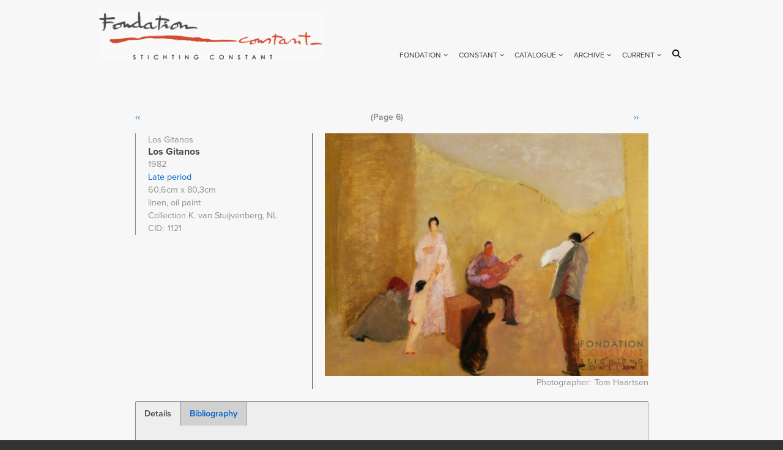

--- FILE ---
content_type: text/html; charset=UTF-8
request_url: https://stichtingconstant.nl/tags/dog?page=5
body_size: 11945
content:
<!DOCTYPE html>
<html lang="en" dir="ltr" class="no-js adaptivetheme">
  <head>
    <link href="https://stichtingconstant.nl/themes/constant/images/touch-icons/Icon-60.png" rel="apple-touch-icon" sizes="60x60" /><link href="https://stichtingconstant.nl/themes/constant/images/touch-icons/Icon-76.png" rel="apple-touch-icon" sizes="76x76" /><link href="https://stichtingconstant.nl/themes/constant/images/touch-icons/Icon-60-2x.png" rel="apple-touch-icon" sizes="120x120" /><link href="https://stichtingconstant.nl/themes/constant/images/touch-icons/Icon-76-2x.png" rel="apple-touch-icon" sizes="152x152" /><link href="https://stichtingconstant.nl/themes/constant/images/touch-icons/Icon-60-3x.png" rel="apple-touch-icon" sizes="180x180" /><link href="https://stichtingconstant.nl/themes/constant/images/touch-icons/Icon-192x192.png" rel="icon" sizes="192x192" />
    <meta charset="utf-8" />
<noscript><style>form.antibot * :not(.antibot-message) { display: none !important; }</style>
</noscript><meta name="Generator" content="Drupal 10 (https://www.drupal.org)" />
<meta name="MobileOptimized" content="width" />
<meta name="HandheldFriendly" content="true" />
<meta name="viewport" content="width=device-width, initial-scale=1.0" />
<link rel="icon" href="/sites/default/files/favicon.ico" type="image/vnd.microsoft.icon" />
<link rel="alternate" type="application/rss+xml" title="Dog" href="https://stichtingconstant.nl/taxonomy/term/118/feed" />

    <link rel="dns-prefetch" href="//cdnjs.cloudflare.com"><title>Dog | Fondation Constant / Stichting Constant</title>
    <link rel="stylesheet" media="all" href="/sites/default/files/css/css_NMAJCnsQdt7tF8SPK8-CwoYfu5PQGfBKp0PzgMpaqzo.css?delta=0&amp;language=en&amp;theme=constant&amp;include=[base64]" />
<link rel="stylesheet" media="all" href="/sites/default/files/css/css_cBQw1M2qumneYHx1kKrvVA5RFhXdC1qyAV849meEiZ8.css?delta=1&amp;language=en&amp;theme=constant&amp;include=[base64]" />

    <script src="/core/assets/vendor/modernizr/modernizr.min.js?v=3.11.7"></script>

    <script type="text/javascript" src="//use.typekit.net/mkn0cpp.js"></script>
    <script type="text/javascript">try{Typekit.load();}catch(e){}</script>
    <!-- Google tag (gtag.js) -->
    <script async src="https://www.googletagmanager.com/gtag/js?id=G-KNG2TM30JW"></script>
    <script>
      window.dataLayer = window.dataLayer || [];
      function gtag(){dataLayer.push(arguments);}
      gtag('js', new Date());
      gtag('config', 'G-KNG2TM30JW');
    </script>
  </head><body  class="layout-type--page-layout user-logged-out path-not-frontpage path-taxonomy path-tags-dog path-query-page5 theme-name--constant">
        <a href="#block-constant-content" class="visually-hidden focusable skip-link">Skip to main content</a>
    
      <div class="dialog-off-canvas-main-canvas" data-off-canvas-main-canvas>
    
<div class="page js-layout">
  <div data-at-row="header" class="l-header l-row">
  
  <header class="l-pr page__row pr-header regions-multiple" role="banner" id="masthead">
    <div class="l-rw regions container pr-header__rw arc--2 hr--1-2" data-at-regions="">
      <div  data-at-region="1" class="l-r region pr-header__header-first" id="rid-header-first"><div id="block-constant-branding" class="l-bl block block-branding block-config-provider--system block-plugin-id--system-branding-block has-logo">
  <div class="block__inner block-branding__inner">

    <div class="block__content block-branding__content site-branding"><a href="/" title="Home" rel="home" class="site-branding__logo-link"><img src="/sites/default/files/logo-fondation-constant.png" alt="Home" class="site-branding__logo-img" /></a></div></div>
</div>
</div><div  data-at-region="2" class="l-r region pr-header__header-second" id="rid-header-second"><svg style="display:none;">
    <symbol id="rm-toggle__icon--open" viewBox="0 0 1792 1792" preserveAspectRatio="xMinYMid meet">
    <path class="rm-toggle__icon__path" d="M1664 1344v128q0 26-19 45t-45 19h-1408q-26 0-45-19t-19-45v-128q0-26 19-45t45-19h1408q26 0 45 19t19 45zm0-512v128q0 26-19 45t-45 19h-1408q-26 0-45-19t-19-45v-128q0-26 19-45t45-19h1408q26 0 45 19t19 45zm0-512v128q0 26-19 45t-45 19h-1408q-26 0-45-19t-19-45v-128q0-26 19-45t45-19h1408q26 0 45 19t19 45z"/>
  </symbol>
    <symbol id="rm-toggle__icon--close" viewBox="0 0 1792 1792" preserveAspectRatio="xMinYMid meet">
    <path class="rm-toggle__icon__path" d="M1490 1322q0 40-28 68l-136 136q-28 28-68 28t-68-28l-294-294-294 294q-28 28-68 28t-68-28l-136-136q-28-28-28-68t28-68l294-294-294-294q-28-28-28-68t28-68l136-136q28-28 68-28t68 28l294 294 294-294q28-28 68-28t68 28l136 136q28 28 28 68t-28 68l-294 294 294 294q28 28 28 68z"/>
  </symbol>
</svg>
<nav aria-labelledby="block-constant-main-menu-menu" id="block-constant-main-menu" class="l-bl rm-block rm-config-provider--system rm-plugin-id--system-menu-block-main js-hide">
  <div class="rm-block__inner">
    <div class="rm-toggle">
      <button class="rm-toggle__link un-button" role='button' aria-expanded="false">
                <svg class="rm-toggle__icon">
          <use id="rm-toggle__icon--use" xlink:href="#rm-toggle__icon--open"></use>
        </svg>
                <span class="rm-toggle__label" id="block-constant-main-menu-menu">Main menu</span>
      </button>
    </div><div class="rm-block__content" id="rm-content">
        <span id="rm-accordion-trigger" class="hidden">
            <button class="rm-accordion-trigger un-button" role='button' aria-expanded="false">
              <svg class="rm-accordion-trigger__icon" viewBox="0 0 1792 1792" preserveAspectRatio="xMinYMid meet"><path d="M1600 736v192q0 40-28 68t-68 28h-416v416q0 40-28 68t-68 28h-192q-40 0-68-28t-28-68v-416h-416q-40 0-68-28t-28-68v-192q0-40 28-68t68-28h416v-416q0-40 28-68t68-28h192q40 0 68 28t28 68v416h416q40 0 68 28t28 68z"/></svg>
                            <span class="visually-hidden">Toggle sub-menu</span>
            </button>
          </span>
    <ul class="menu odd menu-level-1 menu-name--main">                    
                          
      
            <li class="menu__item is-parent menu__item--expanded menu__item-title--fondation" id="menu-name--main__fondation">

        <span class="menu__link--wrapper is-parent__wrapper">
          <a href="/fondation/about-fondation-constant" class="menu__link" data-drupal-link-system-path="node/63">Fondation</a>
        </span>

                  
    <ul      class="menu is-child even menu-level-2">      
                          
      
            <li class="menu__item menu__item-title--about" id="menu-name--main__about">

        <span class="menu__link--wrapper">
          <a href="/fondation/about-fondation-constant" class="menu__link" data-drupal-link-system-path="node/63">About</a>
        </span>

        
      </li>                    
                          
      
            <li class="menu__item is-parent menu__item--expanded menu__item-title--contact" id="menu-name--main__contact">

        <span class="menu__link--wrapper is-parent__wrapper">
          <a href="/fondation/contact" class="menu__link" data-drupal-link-system-path="node/7532">Contact</a>
        </span>

                  
    <ul      class="menu is-child odd menu-level-3">      
            
      
            <li class="menu__item menu__item-title--order-images" id="menu-name--main__order-images">

        <span class="menu__link--wrapper">
          <a href="/fondation/reproduction" class="menu__link">Order images</a>
        </span>

        
      </li>      
                          
      
            <li class="menu__item menu__item-title--assessment" id="menu-name--main__assessment">

        <span class="menu__link--wrapper">
          <a href="/fondation/assessment" class="menu__link" data-drupal-link-system-path="node/65">Assessment</a>
        </span>

        
      </li>      
            
      
            <li class="menu__item menu__item-title--loan-request" id="menu-name--main__loan-request">

        <span class="menu__link--wrapper">
          <a href="/fondation/loan-request" class="menu__link">Loan request</a>
        </span>

        
      </li>      
                          
      
            <li class="menu__item menu__item-title--press" id="menu-name--main__press">

        <span class="menu__link--wrapper">
          <a href="/fondation/press" class="menu__link" data-drupal-link-system-path="node/1564">Press</a>
        </span>

        
      </li></ul>
  
        
      </li>                    
                          
      
            <li class="menu__item is-parent menu__item--expanded menu__item-title--our-work" id="menu-name--main__our-work">

        <span class="menu__link--wrapper is-parent__wrapper">
          <a href="/fondation/our-work" class="menu__link" data-drupal-link-system-path="node/7533">Our work</a>
        </span>

                  
    <ul      class="menu is-child odd menu-level-3">      
            
      
            <li class="menu__item menu__item-title--catalogue-raisonné" id="menu-name--main__catalogue-raisonn">

        <span class="menu__link--wrapper">
          <a href="/fondation/catalogue-raisonne" class="menu__link">Catalogue Raisonné</a>
        </span>

        
      </li>      
                          
      
            <li class="menu__item menu__item-title--conservation" id="menu-name--main__conservation">

        <span class="menu__link--wrapper">
          <a href="/fondation/conservation" class="menu__link" data-drupal-link-system-path="node/68">Conservation</a>
        </span>

        
      </li>      
                          
      
            <li class="menu__item menu__item-title--archives" id="menu-name--main__archives">

        <span class="menu__link--wrapper">
          <a href="/fondation/archives" class="menu__link" data-drupal-link-system-path="node/66">Archives</a>
        </span>

        
      </li>      
            
      
            <li class="menu__item menu__item-title--constant-101" id="menu-name--main__constant-101">

        <span class="menu__link--wrapper">
          <a href="https://constant101.nl/" class="menu__link">Constant 101</a>
        </span>

        
      </li></ul>
  
        
      </li>      
                          
      
            <li class="menu__item menu__item-title--doubtful-origin" id="menu-name--main__doubtful-origin">

        <span class="menu__link--wrapper">
          <a href="/fondation/doubtful-origin" class="menu__link" data-drupal-link-system-path="fondation/doubtful-origin">Doubtful origin</a>
        </span>

        
      </li>                    
                          
      
            <li class="menu__item is-parent menu__item--expanded menu__item-title--support" id="menu-name--main__support">

        <span class="menu__link--wrapper is-parent__wrapper">
          <a href="/fondation/support" class="menu__link" data-drupal-link-system-path="node/69">Support</a>
        </span>

                  
    <ul      class="menu is-child odd menu-level-3">      
                          
      
            <li class="menu__item menu__item-title--sponsor" id="menu-name--main__sponsor">

        <span class="menu__link--wrapper">
          <a href="/fondation/sponsor" class="menu__link" data-drupal-link-system-path="node/1350">Sponsor</a>
        </span>

        
      </li></ul>
  
        
      </li>      
                          
      
            <li class="menu__item menu__item-title--anbi" id="menu-name--main__anbi">

        <span class="menu__link--wrapper">
          <a href="/fondation/anbi" class="menu__link" data-drupal-link-system-path="node/456">ANBI</a>
        </span>

        
      </li></ul>
  
        
      </li>                    
                          
      
            <li class="menu__item is-parent menu__item--expanded menu__item-title--constant" id="menu-name--main__constant">

        <span class="menu__link--wrapper is-parent__wrapper">
          <a href="/constant/biography-of-constant-nieuwenhuys" class="menu__link" data-drupal-link-system-path="node/431">Constant</a>
        </span>

                  
    <ul      class="menu is-child even menu-level-2">      
                          
      
            <li class="menu__item menu__item-title--biography" id="menu-name--main__biography">

        <span class="menu__link--wrapper">
          <a href="/constant/biography-of-constant-nieuwenhuys" class="menu__link" data-drupal-link-system-path="node/431">Biography</a>
        </span>

        
      </li>                    
                          
      
            <li class="menu__item is-parent menu__item--expanded menu__item-title--periods" id="menu-name--main__periods">

        <span class="menu__link--wrapper is-parent__wrapper">
          <a href="/constant/periods/early-period-1920-1947" class="menu__link" data-drupal-link-system-path="node/432">Periods</a>
        </span>

                  
    <ul      class="menu is-child odd menu-level-3">      
                          
      
            <li class="menu__item menu__item-title--early-period" id="menu-name--main__early-period">

        <span class="menu__link--wrapper">
          <a href="/constant/periods/early-period-1920-1947" class="menu__link" data-drupal-link-system-path="node/432">Early period</a>
        </span>

        
      </li>      
            
      
            <li class="menu__item menu__item-title--cobra" id="menu-name--main__cobra">

        <span class="menu__link--wrapper">
          <a href="/period/cobra-1948-1951" class="menu__link">Cobra</a>
        </span>

        
      </li>      
            
      
            <li class="menu__item menu__item-title--toward-a-synthesis-of-art" id="menu-name--main__toward-a-synthesis-of-art">

        <span class="menu__link--wrapper">
          <a href="/period/toward-a-synthesis-of-art-1952-1956" class="menu__link">Toward a synthesis of art</a>
        </span>

        
      </li>      
            
      
            <li class="menu__item menu__item-title--new-babylon" id="menu-name--main__new-babylon">

        <span class="menu__link--wrapper">
          <a href="/period/new-babylon-1956-1974" class="menu__link">New Babylon</a>
        </span>

        
      </li>      
            
      
            <li class="menu__item menu__item-title--situationist-international" id="menu-name--main__situationist-international">

        <span class="menu__link--wrapper">
          <a href="/period/situationist-international-1958-1960" class="menu__link">Situationist International</a>
        </span>

        
      </li>      
            
      
            <li class="menu__item menu__item-title--late-period" id="menu-name--main__late-period">

        <span class="menu__link--wrapper">
          <a href="/period/late-period-1974-2005" class="menu__link">Late period</a>
        </span>

        
      </li></ul>
  
        
      </li>      
                          
      
            <li class="menu__item menu__item-title--awards" id="menu-name--main__awards">

        <span class="menu__link--wrapper">
          <a href="/constant/awards" class="menu__link" data-drupal-link-system-path="node/541">Awards</a>
        </span>

        
      </li></ul>
  
        
      </li>                    
            
      
            <li class="menu__item is-parent menu__item--expanded menu__item-title--catalogue" id="menu-name--main__catalogue">

        <span class="menu__link--wrapper is-parent__wrapper">
          <a href="/work" class="menu__link">Catalogue</a>
        </span>

                  
    <ul      class="menu is-child even menu-level-2">      
                          
      
            <li class="menu__item menu__item-title--work" id="menu-name--main__work">

        <span class="menu__link--wrapper">
          <a href="/catalogue/work" class="menu__link" data-drupal-link-system-path="catalogue/work">Work</a>
        </span>

        
      </li>      
                          
      
            <li class="menu__item menu__item-title--text-by-constant" id="menu-name--main__text-by-constant">

        <span class="menu__link--wrapper">
          <a href="/catalogue/text" class="menu__link" data-drupal-link-system-path="catalogue/text">Text by Constant</a>
        </span>

        
      </li>      
                          
      
            <li class="menu__item menu__item-title--bibliography" id="menu-name--main__bibliography">

        <span class="menu__link--wrapper">
          <a href="/catalogue/bibliography" class="menu__link" data-drupal-link-system-path="catalogue/bibliography">Bibliography</a>
        </span>

        
      </li>      
                          
      
            <li class="menu__item menu__item-title--exhibitions" id="menu-name--main__exhibitions">

        <span class="menu__link--wrapper">
          <a href="/catalogue/exhibitions" class="menu__link" data-drupal-link-system-path="catalogue/exhibitions">Exhibitions</a>
        </span>

        
      </li></ul>
  
        
      </li>                    
                          
      
            <li class="menu__item is-parent menu__item--expanded menu__item-title--archive" id="menu-name--main__archive">

        <span class="menu__link--wrapper is-parent__wrapper">
          <a href="/archive/photos" class="menu__link" data-drupal-link-system-path="archive/photos">Archive</a>
        </span>

                  
    <ul      class="menu is-child even menu-level-2">      
                          
      
            <li class="menu__item menu__item-title--photos" id="menu-name--main__photos">

        <span class="menu__link--wrapper">
          <a href="/archive/photos" class="menu__link" data-drupal-link-system-path="archive/photos">Photos</a>
        </span>

        
      </li>      
                          
      
            <li class="menu__item menu__item-title--correspondence" id="menu-name--main__correspondence">

        <span class="menu__link--wrapper">
          <a href="/archive/correspondence/access" class="menu__link" data-drupal-link-system-path="node/7941">Correspondence</a>
        </span>

        
      </li>      
            
      
            <li class="menu__item menu__item-title--video-audio" id="menu-name--main__videoaudio">

        <span class="menu__link--wrapper">
          <a href="/archive/video-audio/access" class="menu__link">Video/audio</a>
        </span>

        
      </li>      
            
      
            <li class="menu__item menu__item-title--constants-library" id="menu-name--main__constants-library">

        <span class="menu__link--wrapper">
          <a href="/constant/library" class="menu__link">Constant&#039;s library</a>
        </span>

        
      </li></ul>
  
        
      </li>                    
            
      
            <li class="menu__item is-parent menu__item--expanded menu__item-title--current" id="menu-name--main__current">

        <span class="menu__link--wrapper is-parent__wrapper">
          <a href="https://constant101.nl/news" class="menu__link">Current</a>
        </span>

                  
    <ul      class="menu is-child even menu-level-2">      
            
      
            <li class="menu__item menu__item-title--constant-101" id="menu-name--main__constant-101">

        <span class="menu__link--wrapper">
          <a href="https://constant101.nl/" class="menu__link">Constant 101</a>
        </span>

        
      </li>      
            
      
            <li class="menu__item menu__item-title--news" id="menu-name--main__news">

        <span class="menu__link--wrapper">
          <a href="https://constant101.nl/news" class="menu__link">News</a>
        </span>

        
      </li>      
            
      
            <li class="menu__item menu__item-title--calendar" id="menu-name--main__calendar">

        <span class="menu__link--wrapper">
          <a href="https://constant101.nl/calendar" class="menu__link">Calendar</a>
        </span>

        
      </li></ul>
  
        
      </li>      
                          
      
            <li class="menu__item menu__item-title--search" id="menu-name--main__search">

        <span class="menu__link--wrapper">
          <a href="/search/node" class="menu__link" data-drupal-link-system-path="search/node">Search</a>
        </span>

        
      </li></ul>
  

</div></div>
</nav>
</div>
    </div>
  </header>
  
</div>
<div data-at-row="highlighted" class="l-highlighted l-row">
  
  <div class="l-pr page__row pr-highlighted" id="highlighted">
    <div class="l-rw regions container pr-highlighted__rw arc--1 hr--1" data-at-regions="">
      <div  data-at-region="1" class="l-r region pr-highlighted__highlighted" id="rid-highlighted"><div class="l-bl block--messages" id="system-messages-block" data-drupal-messages><div data-drupal-messages-fallback class="hidden"></div></div></div>
    </div>
  </div>
  
</div>
<div data-at-row="main" class="l-main l-row">
  
  <div class="l-pr page__row pr-main" id="main-content">
    <div class="l-rw regions container pr-main__rw arc--1 hr--1" data-at-regions="">
      <div  data-at-region="1" data-at-block-count="3" class="l-r region pr-main__content" id="rid-content"><main id="block-constant-content" class="l-bl block block-main-content" role="main">
  
  <div class="views-element-container element-container-wrapper"><div class="view view-taxonomy-term view-id-taxonomy_term view-display-id-page_1 js-view-dom-id-e4f8b4c6697ccc461fb2b7a717ee7112f1a6996b6b220b0de7e8748e9f17abdf">
  
    
      <div class="view-header">
        <section id="taxonomy-term-118" class="taxonomy-term taxonomy-term--view-mode-full vocabulary-tags">

  
    

    
</section>

    </div>
      <nav class="pager pager--mini" role="navigation" aria-labelledby="pagination-heading">
    <h4 id="pagination-heading" class="pager__heading visually-hidden">Pagination</h4>
    <ul class="pager__items js-pager__items">

              <li class="pager__item pager__item--previous pager__item--text">
          <a href="/tags/dog?page=4" class="pager__link" title="Go to previous page" rel="prev">
            <span class="visually-hidden">Previous page</span>
            <span aria-hidden="true">‹‹</span>
          </a>
        </li>
      
              <li class="pager__item is-active">
          <span class="pager__link pager__link--is-active">(Page 6)</span>
        </li>
      
              <li class="pager__item pager__item--next pager__item--text">
          <a href="/tags/dog?page=6" class="pager__link" title="Go to next page" rel="next">
            <span class="visually-hidden">Next page</span>
            <span aria-hidden="true">››</span>
          </a>
        </li>
      
    </ul>
  </nav>

    
      <div class="view-content view-rows">
          <div class="views-row">
    <div class="node node--view-mode-teaser node--type-work node--id-1121 atl atl--ds-1col ds-1col clearfix" role="article">

  

  
<div  class="group-photo field-group-div">
    <div class="field field-node-field-afbeelding-media field-entity-reference-type-media field-formatter-entity-reference-entity-view field-name-field-afbeelding-media field-type-entity-reference field-label-hidden"><div class="field__items"><div class="field__item">
        <span class="field__item-wrapper"><article>
  
      <div class="field field-media--field-media-image field-formatter-image field-name-field-media-image field-type-image field-label-visually_hidden has-single"><h3 class="field__label visually-hidden">Image</h3><figure class="field-type-image__figure image-count-1"><div class="field-type-image__item">
        <img loading="lazy" src="/system/files/styles/work/private/work/Zigeunerorkest%20%201982.JPG?itok=l35TtrXr" width="540" height="406" alt="Constant Nieuwenhuys-Los Gitanos, 1982" title="Constant-Los Gitanos, 1982" class="image-style-work" />

</div>
    </figure></div>
<div class="field field-media--field-photographer field-formatter-string field-name-field-photographer field-type-string field-label-inline clearfix has-single"><h3 class="field__label">Photographer</h3><div class="field__items"><div class="field__item">Tom Haartsen</div></div>
</div>

  </article>
</span>
      </div></div>
</div>

  </div>
<div  class="group-fields field-group-div">
    <span class="field field-name-title field-formatter-string field-type-string field-label-hidden">Los Gitanos</span>
<div class="field field-node--node-title field-formatter-ds-field field-name-node-title field-type-ds field-label-hidden has-single"><div class="field__items"><div class="field__item"><h1>
  Los Gitanos
</h1>
</div></div>
</div>
<div class="field field-node--field-jaar field-formatter-number-integer field-name-field-jaar field-type-integer field-label-hidden has-single"><div class="field__items"><div class="field__item">1982</div></div>
</div>
<div class="field field-node-field-period2 field-entity-reference-type-taxonomy-term field-formatter-entity-reference-label field-name-field-period2 field-type-entity-reference field-label-hidden"><div class="field__items"><div class="field__item field__item--late-period">
        <span class="field__item-wrapper"><a href="/periods/late-period" hreflang="en">Late period</a></span>
      </div></div>
</div>
<div content="60.60" class="field field-node--field-height field-formatter-number-decimal field-name-field-height field-type-decimal field-label-hidden has-single"><div class="field__items"><div content="60.60" class="field__item">60,6cm</div></div>
</div>
<div content="80.30" class="field field-node--field-width field-formatter-number-decimal field-name-field-width field-type-decimal field-label-hidden has-single"><div class="field__items"><div content="80.30" class="field__item"> x 80,3cm</div></div>
</div>
<div class="field field-node-field-material2 field-entity-reference-type-taxonomy-term field-formatter-entity-reference-label field-name-field-material2 field-type-entity-reference field-label-hidden"><div class="field__items"><div class="field__item">
        <span class="field__item-wrapper">linen</span>
      </div><div class="field__item">
        <span class="field__item-wrapper">oil paint</span>
      </div></div>
</div>
<div class="field field-node--field-location field-formatter-string field-name-field-location field-type-string field-label-hidden has-single"><div class="field__items"><div class="field__item">Collection K. van Stuijvenberg, NL</div></div>
</div>
<div class="field field-node--dynamic-token-fieldnode-cid field-formatter-ds-field field-name-dynamic-token-fieldnode-cid field-type-ds field-label-inline clearfix has-single"><h3 class="field__label">CID</h3><div class="field__items"><div class="field__item"><p>1121</p>
</div></div>
</div>

  </div><div class="group-tabs field-group-htabs field-group-tabs-wrapper"><div data-horizontal-tabs class="horizontal-tabs clearfix">
  <ul data-horizontal-tabs-list class="horizontal-tabs-list visually-hidden"></ul>
  <div data-horizontal-tabs-panes><input class="horizontal-tabs-active-tab" type="hidden" />
<details class="group-details field-group-htab js-form-wrapper form-wrapper" id="edit-group-details"><summary role="button" aria-controls="edit-group-details" aria-expanded="false">Details</summary><div class="details-wrapper">
    <div class="field field-node--field-english-title field-formatter-string field-name-field-english-title field-type-string field-label-above has-single"><h3 class="field__label">English title</h3><div class="field__items"><div class="field__item">Gypsies</div></div>
</div>
<div class="double-field-unformatted-list field field-node--field-alternate-titles field-formatter-double-field-unformatted-list field-name-field-alternate-titles field-type-double-field field-label-above has-single"><h3 class="field__label">Alternate titles</h3><div class="field__items"><div class="container-inline field__item">  <div class="double-field-first">Nostalgia</div>
    <div class="double-field-second">2000 NY card from Galery Delaive</div>
  </div></div>
</div>
<div class="field field-node--field-signed field-formatter-string field-name-field-signed field-type-string field-label-above has-single"><h3 class="field__label">Signed/dated</h3><div class="field__items"><div class="field__item">Signed Constant, bottom right in red paint</div></div>
</div>
<div class="field field-node--field-provenance field-formatter-string field-name-field-provenance field-type-string field-label-above has-multiple"><h3 class="field__label">Provenance</h3><div class="field__items"><div class="field__item">1982 Constant</div><div class="field__item">Private collection, NL (gift or exchange)</div><div class="field__item">2000 Collection Galerie Delaive (Veilinghuis Glerum)</div><div class="field__item">Collection K. van Stuijvenberg, NL</div></div>
</div>
<div class="field field-node-field-tagslist field-entity-reference-type-taxonomy-term field-formatter-entity-reference-label field-name-field-tagslist field-type-entity-reference field-label-above"><div class="field__label">Tags</div><div class="field__items"><div class="field__item">
        <span class="field__item-wrapper">Animal</span>
      </div><div class="field__item">
        <span class="field__item-wrapper">Dog</span>
      </div><div class="field__item">
        <span class="field__item-wrapper">Guitar</span>
      </div><div class="field__item">
        <span class="field__item-wrapper">Gypsy</span>
      </div><div class="field__item">
        <span class="field__item-wrapper">Music</span>
      </div><div class="field__item">
        <span class="field__item-wrapper">People</span>
      </div><div class="field__item">
        <span class="field__item-wrapper">Violin</span>
      </div></div>
</div>
<div class="field field-node--field-lijst field-formatter-string field-name-field-lijst field-type-string field-label-above has-single"><h3 class="field__label">Frame dimensions</h3><div class="field__items"><div class="field__item">73,3 x 92,7 x 5 cm</div></div>
</div>
</div>
</details>
<details class="group-documentation field-group-htab js-form-wrapper form-wrapper" id="edit-group-documentation"><summary role="button" aria-controls="edit-group-documentation" aria-expanded="false">Bibliography</summary><div class="details-wrapper">
    <div class="field field-node--field-bibref field-formatter-viewsreference-formatter field-name-field-bibref field-type-viewsreference field-label-hidden has-single"><div class="field__items"><div class="field__item"><div class="views-element-container element-container-wrapper"></div>
</div></div>
</div>
</div>
</details>
</div>
</div>
</div>

</div>


  </div>
    <div class="views-row">
    <div class="node node--view-mode-teaser node--type-work node--id-1114 atl atl--ds-1col ds-1col clearfix" role="article">

  

  
<div  class="group-photo field-group-div">
    <div class="field field-node-field-afbeelding-media field-entity-reference-type-media field-formatter-entity-reference-entity-view field-name-field-afbeelding-media field-type-entity-reference field-label-hidden"><div class="field__items"><div class="field__item">
        <span class="field__item-wrapper"><article>
  
      <div class="field field-media--field-media-image field-formatter-image field-name-field-media-image field-type-image field-label-visually_hidden has-single"><h3 class="field__label visually-hidden">Image</h3><figure class="field-type-image__figure image-count-1"><div class="field-type-image__item">
        <img loading="lazy" src="/system/files/styles/work/private/work/ZT-%20man%20met%20hond%20en%20poes%20op%20schoot%201981.JPG?itok=wOiH3J2v" width="540" height="500" alt="Constant Nieuwenhuys-ZT/Man met hond en poes op schoot, ca 1980" title="Constant-ZT/Man met hond en poes op schoot, ca 1980" class="image-style-work" />

</div>
    </figure></div>
<div class="field field-media--field-photographer field-formatter-string field-name-field-photographer field-type-string field-label-inline clearfix has-single"><h3 class="field__label">Photographer</h3><div class="field__items"><div class="field__item">Tom Haartsen</div></div>
</div>

  </article>
</span>
      </div></div>
</div>

  </div>
<div  class="group-fields field-group-div">
    <span class="field field-name-title field-formatter-string field-type-string field-label-hidden">ZT/Man met hond en poes op schoot</span>
<div class="field field-node--node-title field-formatter-ds-field field-name-node-title field-type-ds field-label-hidden has-single"><div class="field__items"><div class="field__item"><h1>
  ZT/Man met hond en poes op schoot
</h1>
</div></div>
</div>
<div class="field field-node--field-jaar field-formatter-number-integer field-name-field-jaar field-type-integer field-label-hidden has-single"><div class="field__items"><div class="field__item">1980</div></div>
</div>
<div class="field field-node-field-period2 field-entity-reference-type-taxonomy-term field-formatter-entity-reference-label field-name-field-period2 field-type-entity-reference field-label-hidden"><div class="field__items"><div class="field__item field__item--late-period">
        <span class="field__item-wrapper"><a href="/periods/late-period" hreflang="en">Late period</a></span>
      </div></div>
</div>
<div content="20.00" class="field field-node--field-height field-formatter-number-decimal field-name-field-height field-type-decimal field-label-hidden has-single"><div class="field__items"><div content="20.00" class="field__item">20,0cm</div></div>
</div>
<div content="22.00" class="field field-node--field-width field-formatter-number-decimal field-name-field-width field-type-decimal field-label-hidden has-single"><div class="field__items"><div content="22.00" class="field__item"> x 22,0cm</div></div>
</div>
<div class="field field-node-field-material2 field-entity-reference-type-taxonomy-term field-formatter-entity-reference-label field-name-field-material2 field-type-entity-reference field-label-hidden"><div class="field__items"><div class="field__item">
        <span class="field__item-wrapper">ink</span>
      </div><div class="field__item">
        <span class="field__item-wrapper">paper</span>
      </div></div>
</div>
<div class="field field-node--field-location field-formatter-string field-name-field-location field-type-string field-label-hidden has-single"><div class="field__items"><div class="field__item">Private collection, NL</div></div>
</div>
<div class="field field-node--dynamic-token-fieldnode-cid field-formatter-ds-field field-name-dynamic-token-fieldnode-cid field-type-ds field-label-inline clearfix has-single"><h3 class="field__label">CID</h3><div class="field__items"><div class="field__item"><p>1114</p>
</div></div>
</div>
<div class="clearfix text-formatted field field-node--body field-formatter-text-default field-name-body field-type-text-with-summary field-label-hidden has-single"><div class="field__items"><div class="field__item"><p>Circa 1980</p></div></div>
</div>

  </div><div class="group-tabs field-group-htabs field-group-tabs-wrapper"><div data-horizontal-tabs class="horizontal-tabs clearfix">
  <ul data-horizontal-tabs-list class="horizontal-tabs-list visually-hidden"></ul>
  <div data-horizontal-tabs-panes><input class="horizontal-tabs-active-tab" type="hidden" />
<details class="group-details field-group-htab js-form-wrapper form-wrapper" id="edit-group-details--2"><summary role="button" aria-controls="edit-group-details--2" aria-expanded="false">Details</summary><div class="details-wrapper">
    <div class="field field-node--field-english-title field-formatter-string field-name-field-english-title field-type-string field-label-above has-single"><h3 class="field__label">English title</h3><div class="field__items"><div class="field__item">No Title/Man with Dog and Cat on his Lap</div></div>
</div>
<div class="field field-node--field-signed field-formatter-string field-name-field-signed field-type-string field-label-above has-single"><h3 class="field__label">Signed/dated</h3><div class="field__items"><div class="field__item">Signed Constant, bottom right in pencil</div></div>
</div>
<div class="field field-node--field-provenance field-formatter-string field-name-field-provenance field-type-string field-label-above has-multiple"><h3 class="field__label">Provenance</h3><div class="field__items"><div class="field__item">+- 1980 Constant</div><div class="field__item">1980 Private collection, NL</div></div>
</div>
<div class="field field-node-field-tagslist field-entity-reference-type-taxonomy-term field-formatter-entity-reference-label field-name-field-tagslist field-type-entity-reference field-label-above"><div class="field__label">Tags</div><div class="field__items"><div class="field__item">
        <span class="field__item-wrapper">Animal</span>
      </div><div class="field__item">
        <span class="field__item-wrapper">Cat</span>
      </div><div class="field__item">
        <span class="field__item-wrapper">Dog</span>
      </div><div class="field__item">
        <span class="field__item-wrapper">Man</span>
      </div><div class="field__item">
        <span class="field__item-wrapper">People</span>
      </div></div>
</div>
<div class="field field-node--field-lijst field-formatter-string field-name-field-lijst field-type-string field-label-above has-single"><h3 class="field__label">Frame dimensions</h3><div class="field__items"><div class="field__item">33,2 x 34,3 x 1,2 cm</div></div>
</div>
</div>
</details>
<details class="group-documentation field-group-htab js-form-wrapper form-wrapper" id="edit-group-documentation--2"><summary role="button" aria-controls="edit-group-documentation--2" aria-expanded="false">Bibliography</summary><div class="details-wrapper">
    <div class="field field-node--field-bibref field-formatter-viewsreference-formatter field-name-field-bibref field-type-viewsreference field-label-hidden has-single"><div class="field__items"><div class="field__item"><div class="views-element-container element-container-wrapper"></div>
</div></div>
</div>
</div>
</details>
</div>
</div>
</div>

</div>


  </div>
    <div class="views-row">
    <div class="node node--view-mode-teaser node--type-work node--id-1007 atl atl--ds-1col ds-1col clearfix" role="article">

  

  
<div  class="group-photo field-group-div">
    <div class="field field-node-field-afbeelding-media field-entity-reference-type-media field-formatter-entity-reference-entity-view field-name-field-afbeelding-media field-type-entity-reference field-label-hidden"><div class="field__items"><div class="field__item">
        <span class="field__item-wrapper"><article>
  
      <div class="field field-media--field-media-image field-formatter-image field-name-field-media-image field-type-image field-label-visually_hidden has-single"><h3 class="field__label visually-hidden">Image</h3><figure class="field-type-image__figure image-count-1"><div class="field-type-image__item">
        <img loading="lazy" src="/system/files/styles/work/private/work/Vrouw%20met%20hond%201949.jpg?itok=RG-N_PGF" width="540" height="320" alt="Constant Nieuwenhuys-Vrouw en hond, 1949" title="Constant-Vrouw en hond, 1949" class="image-style-work" />

</div>
    </figure></div>
<div class="field field-media--field-photographer field-formatter-string field-name-field-photographer field-type-string field-label-inline clearfix has-single"><h3 class="field__label">Photographer</h3><div class="field__items"><div class="field__item">Unknown</div></div>
</div>

  </article>
</span>
      </div></div>
</div>

  </div>
<div  class="group-fields field-group-div">
    <span class="field field-name-title field-formatter-string field-type-string field-label-hidden">Vrouw en hond [II]</span>
<div class="field field-node--node-title field-formatter-ds-field field-name-node-title field-type-ds field-label-hidden has-single"><div class="field__items"><div class="field__item"><h1>
  Vrouw en hond [II]
</h1>
</div></div>
</div>
<div class="field field-node--field-jaar field-formatter-number-integer field-name-field-jaar field-type-integer field-label-hidden has-single"><div class="field__items"><div class="field__item">1949</div></div>
</div>
<div class="field field-node-field-period2 field-entity-reference-type-taxonomy-term field-formatter-entity-reference-label field-name-field-period2 field-type-entity-reference field-label-hidden"><div class="field__items"><div class="field__item field__item--cobra">
        <span class="field__item-wrapper"><a href="/periods/cobra" hreflang="en">Cobra</a></span>
      </div></div>
</div>
<div content="45.50" class="field field-node--field-height field-formatter-number-decimal field-name-field-height field-type-decimal field-label-hidden has-single"><div class="field__items"><div content="45.50" class="field__item">45,5cm</div></div>
</div>
<div content="74.00" class="field field-node--field-width field-formatter-number-decimal field-name-field-width field-type-decimal field-label-hidden has-single"><div class="field__items"><div content="74.00" class="field__item"> x 74,0cm</div></div>
</div>
<div class="field field-node-field-material2 field-entity-reference-type-taxonomy-term field-formatter-entity-reference-label field-name-field-material2 field-type-entity-reference field-label-hidden"><div class="field__items"><div class="field__item">
        <span class="field__item-wrapper">linen</span>
      </div><div class="field__item">
        <span class="field__item-wrapper">oil paint</span>
      </div></div>
</div>
<div class="field field-node--field-location field-formatter-string field-name-field-location field-type-string field-label-hidden has-single"><div class="field__items"><div class="field__item">Collection Museum für Aktuelle Kunst Durbach [does not exist anymore], Germany</div></div>
</div>
<div class="field field-node--dynamic-token-fieldnode-cid field-formatter-ds-field field-name-dynamic-token-fieldnode-cid field-type-ds field-label-inline clearfix has-single"><h3 class="field__label">CID</h3><div class="field__items"><div class="field__item"><p>1007</p>
</div></div>
</div>

  </div><div class="group-tabs field-group-htabs field-group-tabs-wrapper"><div data-horizontal-tabs class="horizontal-tabs clearfix">
  <ul data-horizontal-tabs-list class="horizontal-tabs-list visually-hidden"></ul>
  <div data-horizontal-tabs-panes><input class="horizontal-tabs-active-tab" type="hidden" />
<details class="group-details field-group-htab js-form-wrapper form-wrapper" id="edit-group-details--3"><summary role="button" aria-controls="edit-group-details--3" aria-expanded="false">Details</summary><div class="details-wrapper">
    <div class="field field-node--field-english-title field-formatter-string field-name-field-english-title field-type-string field-label-above has-single"><h3 class="field__label">English title</h3><div class="field__items"><div class="field__item">Woman and Dog [II]</div></div>
</div>
<div class="double-field-unformatted-list field field-node--field-alternate-titles field-formatter-double-field-unformatted-list field-name-field-alternate-titles field-type-double-field field-label-above has-multiple"><h3 class="field__label">Alternate titles</h3><div class="field__items"><div class="container-inline field__item">  <div class="double-field-first">Vrouw en hond</div>
    <div class="double-field-second">1949 Archive entry</div>
  </div><div class="container-inline field__item">  <div class="double-field-first">Vrouw met hond</div>
    <div class="double-field-second">1993 Cobra Liège 93</div>
  </div></div>
</div>
<div class="field field-node--field-signed field-formatter-string field-name-field-signed field-type-string field-label-above has-single"><h3 class="field__label">Signed/dated</h3><div class="field__items"><div class="field__item">Signed and dated Constant &#039;49, bottom left from center in black on white fond</div></div>
</div>
<div class="field field-node--field-provenance field-formatter-string field-name-field-provenance field-type-string field-label-above has-multiple"><h3 class="field__label">Provenance</h3><div class="field__items"><div class="field__item">1949 Constant</div><div class="field__item">Collection Karel van Stuyvenberg, NL</div><div class="field__item">2014 Collection Museum für Aktuelle Kunst Durbach, DE (Christie&#039;s Amsterdam)</div></div>
</div>
<div class="field field-node-field-tagslist field-entity-reference-type-taxonomy-term field-formatter-entity-reference-label field-name-field-tagslist field-type-entity-reference field-label-above"><div class="field__label">Tags</div><div class="field__items"><div class="field__item">
        <span class="field__item-wrapper">Animal</span>
      </div><div class="field__item">
        <span class="field__item-wrapper">Black</span>
      </div><div class="field__item">
        <span class="field__item-wrapper">Dog</span>
      </div><div class="field__item">
        <span class="field__item-wrapper">People</span>
      </div><div class="field__item">
        <span class="field__item-wrapper">Red</span>
      </div><div class="field__item">
        <span class="field__item-wrapper">White</span>
      </div><div class="field__item">
        <span class="field__item-wrapper">Woman</span>
      </div></div>
</div>
<div class="field field-node--field-lijst field-formatter-string field-name-field-lijst field-type-string field-label-above has-single"><h3 class="field__label">Frame dimensions</h3><div class="field__items"><div class="field__item">Unknown</div></div>
</div>
</div>
</details>
<details class="group-documentation field-group-htab js-form-wrapper form-wrapper" id="edit-group-documentation--3"><summary role="button" aria-controls="edit-group-documentation--3" aria-expanded="false">Bibliography</summary><div class="details-wrapper">
    <div class="field field-node--field-bibref field-formatter-viewsreference-formatter field-name-field-bibref field-type-viewsreference field-label-hidden has-single"><div class="field__items"><div class="field__item"><div class="views-element-container element-container-wrapper"></div>
</div></div>
</div>
</div>
</details>
</div>
</div>
</div>

</div>


  </div>
    <div class="views-row">
    <div class="node node--view-mode-teaser node--type-work node--id-975 atl atl--ds-1col ds-1col clearfix" role="article">

  

  
<div  class="group-photo field-group-div">
    <div class="field field-node-field-afbeelding-media field-entity-reference-type-media field-formatter-entity-reference-entity-view field-name-field-afbeelding-media field-type-entity-reference field-label-hidden"><div class="field__items"><div class="field__item">
        <span class="field__item-wrapper"><article>
  
      <div class="field field-media--field-media-image field-formatter-image field-name-field-media-image field-type-image field-label-visually_hidden has-single"><h3 class="field__label visually-hidden">Image</h3><figure class="field-type-image__figure image-count-1"><div class="field-type-image__item">
        <img loading="lazy" src="/system/files/styles/work/private/work/Man%20met%20hond%201987.JPG?itok=gTPhBeWB" width="540" height="625" alt="Constant Nieuwenhuys-Man met hond, 1987" title="Constant-Man met hond, 1987" class="image-style-work" />

</div>
    </figure></div>
<div class="field field-media--field-photographer field-formatter-string field-name-field-photographer field-type-string field-label-inline clearfix has-single"><h3 class="field__label">Photographer</h3><div class="field__items"><div class="field__item">Tom Haartsen</div></div>
</div>

  </article>
</span>
      </div></div>
</div>

  </div>
<div  class="group-fields field-group-div">
    <span class="field field-name-title field-formatter-string field-type-string field-label-hidden">Man met hond</span>
<div class="field field-node--node-title field-formatter-ds-field field-name-node-title field-type-ds field-label-hidden has-single"><div class="field__items"><div class="field__item"><h1>
  Man met hond
</h1>
</div></div>
</div>
<div class="field field-node--field-jaar field-formatter-number-integer field-name-field-jaar field-type-integer field-label-hidden has-single"><div class="field__items"><div class="field__item">1987</div></div>
</div>
<div class="field field-node-field-period2 field-entity-reference-type-taxonomy-term field-formatter-entity-reference-label field-name-field-period2 field-type-entity-reference field-label-hidden"><div class="field__items"><div class="field__item field__item--late-period">
        <span class="field__item-wrapper"><a href="/periods/late-period" hreflang="en">Late period</a></span>
      </div></div>
</div>
<div content="34.00" class="field field-node--field-height field-formatter-number-decimal field-name-field-height field-type-decimal field-label-hidden has-single"><div class="field__items"><div content="34.00" class="field__item">34,0cm</div></div>
</div>
<div content="29.00" class="field field-node--field-width field-formatter-number-decimal field-name-field-width field-type-decimal field-label-hidden has-single"><div class="field__items"><div content="29.00" class="field__item"> x 29,0cm</div></div>
</div>
<div class="field field-node-field-material2 field-entity-reference-type-taxonomy-term field-formatter-entity-reference-label field-name-field-material2 field-type-entity-reference field-label-hidden"><div class="field__items"><div class="field__item">
        <span class="field__item-wrapper">linen</span>
      </div><div class="field__item">
        <span class="field__item-wrapper">oil paint</span>
      </div></div>
</div>
<div class="field field-node--field-location field-formatter-string field-name-field-location field-type-string field-label-hidden has-single"><div class="field__items"><div class="field__item">Private collection, NL</div></div>
</div>
<div class="field field-node--dynamic-token-fieldnode-cid field-formatter-ds-field field-name-dynamic-token-fieldnode-cid field-type-ds field-label-inline clearfix has-single"><h3 class="field__label">CID</h3><div class="field__items"><div class="field__item"><p>975</p>
</div></div>
</div>

  </div><div class="group-tabs field-group-htabs field-group-tabs-wrapper"><div data-horizontal-tabs class="horizontal-tabs clearfix">
  <ul data-horizontal-tabs-list class="horizontal-tabs-list visually-hidden"></ul>
  <div data-horizontal-tabs-panes><input class="horizontal-tabs-active-tab" type="hidden" />
<details class="group-details field-group-htab js-form-wrapper form-wrapper" id="edit-group-details--4"><summary role="button" aria-controls="edit-group-details--4" aria-expanded="false">Details</summary><div class="details-wrapper">
    <div class="field field-node--field-english-title field-formatter-string field-name-field-english-title field-type-string field-label-above has-single"><h3 class="field__label">English title</h3><div class="field__items"><div class="field__item">Man with Dog</div></div>
</div>
<div class="field field-node--field-signed field-formatter-string field-name-field-signed field-type-string field-label-above has-single"><h3 class="field__label">Signed/dated</h3><div class="field__items"><div class="field__item">Signed Constant, bottom right in red paint</div></div>
</div>
<div class="field field-node--field-provenance field-formatter-string field-name-field-provenance field-type-string field-label-above has-multiple"><h3 class="field__label">Provenance</h3><div class="field__items"><div class="field__item">1987 Constant</div><div class="field__item">1990 Private collection, NL (Adèle van Rijckevorsel)</div></div>
</div>
<div class="field field-node-field-tagslist field-entity-reference-type-taxonomy-term field-formatter-entity-reference-label field-name-field-tagslist field-type-entity-reference field-label-above"><div class="field__label">Tags</div><div class="field__items"><div class="field__item">
        <span class="field__item-wrapper">Animal</span>
      </div><div class="field__item">
        <span class="field__item-wrapper">Black</span>
      </div><div class="field__item">
        <span class="field__item-wrapper">Brown</span>
      </div><div class="field__item">
        <span class="field__item-wrapper">Dog</span>
      </div><div class="field__item">
        <span class="field__item-wrapper">Man</span>
      </div><div class="field__item">
        <span class="field__item-wrapper">People</span>
      </div><div class="field__item">
        <span class="field__item-wrapper">Pink</span>
      </div><div class="field__item">
        <span class="field__item-wrapper">Portrait</span>
      </div><div class="field__item">
        <span class="field__item-wrapper">Red</span>
      </div></div>
</div>
<div class="field field-node--field-lijst field-formatter-string field-name-field-lijst field-type-string field-label-above has-single"><h3 class="field__label">Frame dimensions</h3><div class="field__items"><div class="field__item">46 x 41 x 3 cm</div></div>
</div>
</div>
</details>
<details class="group-documentation field-group-htab js-form-wrapper form-wrapper" id="edit-group-documentation--4"><summary role="button" aria-controls="edit-group-documentation--4" aria-expanded="false">Bibliography</summary><div class="details-wrapper">
    <div class="field field-node--field-bibref field-formatter-viewsreference-formatter field-name-field-bibref field-type-viewsreference field-label-hidden has-single"><div class="field__items"><div class="field__item"><div class="views-element-container element-container-wrapper"></div>
</div></div>
</div>
</div>
</details>
</div>
</div>
</div>

</div>


  </div>
    <div class="views-row">
    <div class="node node--view-mode-teaser node--type-work node--id-964 atl atl--ds-1col ds-1col clearfix" role="article">

  

  
<div  class="group-photo field-group-div">
    <div class="field field-node-field-afbeelding-media field-entity-reference-type-media field-formatter-entity-reference-entity-view field-name-field-afbeelding-media field-type-entity-reference field-label-hidden"><div class="field__items"><div class="field__item">
        <span class="field__item-wrapper"><article>
  
      <div class="field field-media--field-media-image field-formatter-image field-name-field-media-image field-type-image field-label-visually_hidden has-single"><h3 class="field__label visually-hidden">Image</h3><figure class="field-type-image__figure image-count-1"><div class="field-type-image__item">
        <img loading="lazy" src="/system/files/styles/work/private/work/Vrouw%20met%20hond%202001%20kopie.jpg?itok=VCAUvBXg" width="540" height="770" alt="Constant Nieuwenhuys-Vrouw met hond, 2001" title="Constant-Vrouw met hond, 2001" class="image-style-work" />

</div>
    </figure></div>
<div class="field field-media--field-photographer field-formatter-string field-name-field-photographer field-type-string field-label-inline clearfix has-single"><h3 class="field__label">Photographer</h3><div class="field__items"><div class="field__item">Tom Haartsen</div></div>
</div>

  </article>
</span>
      </div></div>
</div>

  </div>
<div  class="group-fields field-group-div">
    <span class="field field-name-title field-formatter-string field-type-string field-label-hidden">Vrouw met hond</span>
<div class="field field-node--node-title field-formatter-ds-field field-name-node-title field-type-ds field-label-hidden has-single"><div class="field__items"><div class="field__item"><h1>
  Vrouw met hond
</h1>
</div></div>
</div>
<div class="field field-node--field-jaar field-formatter-number-integer field-name-field-jaar field-type-integer field-label-hidden has-single"><div class="field__items"><div class="field__item">2001</div></div>
</div>
<div class="field field-node-field-period2 field-entity-reference-type-taxonomy-term field-formatter-entity-reference-label field-name-field-period2 field-type-entity-reference field-label-hidden"><div class="field__items"><div class="field__item field__item--late-period">
        <span class="field__item-wrapper"><a href="/periods/late-period" hreflang="en">Late period</a></span>
      </div></div>
</div>
<div content="56.00" class="field field-node--field-height field-formatter-number-decimal field-name-field-height field-type-decimal field-label-hidden has-single"><div class="field__items"><div content="56.00" class="field__item">56,0cm</div></div>
</div>
<div content="42.00" class="field field-node--field-width field-formatter-number-decimal field-name-field-width field-type-decimal field-label-hidden has-single"><div class="field__items"><div content="42.00" class="field__item"> x 42,0cm</div></div>
</div>
<div class="field field-node-field-material2 field-entity-reference-type-taxonomy-term field-formatter-entity-reference-label field-name-field-material2 field-type-entity-reference field-label-hidden"><div class="field__items"><div class="field__item">
        <span class="field__item-wrapper">paper</span>
      </div><div class="field__item">
        <span class="field__item-wrapper">watercolour</span>
      </div></div>
</div>
<div class="field field-node--field-location field-formatter-string field-name-field-location field-type-string field-label-hidden has-single"><div class="field__items"><div class="field__item">Private collection, NL</div></div>
</div>
<div class="field field-node--dynamic-token-fieldnode-cid field-formatter-ds-field field-name-dynamic-token-fieldnode-cid field-type-ds field-label-inline clearfix has-single"><h3 class="field__label">CID</h3><div class="field__items"><div class="field__item"><p>964</p>
</div></div>
</div>

  </div><div class="group-tabs field-group-htabs field-group-tabs-wrapper"><div data-horizontal-tabs class="horizontal-tabs clearfix">
  <ul data-horizontal-tabs-list class="horizontal-tabs-list visually-hidden"></ul>
  <div data-horizontal-tabs-panes><input class="horizontal-tabs-active-tab" type="hidden" />
<details class="group-details field-group-htab js-form-wrapper form-wrapper" id="edit-group-details--5"><summary role="button" aria-controls="edit-group-details--5" aria-expanded="false">Details</summary><div class="details-wrapper">
    <div class="field field-node--field-english-title field-formatter-string field-name-field-english-title field-type-string field-label-above has-single"><h3 class="field__label">English title</h3><div class="field__items"><div class="field__item">Woman With Dog</div></div>
</div>
<div class="field field-node--field-signed field-formatter-string field-name-field-signed field-type-string field-label-above has-single"><h3 class="field__label">Signed/dated</h3><div class="field__items"><div class="field__item">Signed and dated Constant 2001, top right on the horizon in b lack pencil</div></div>
</div>
<div class="field field-node--field-provenance field-formatter-string field-name-field-provenance field-type-string field-label-above has-multiple"><h3 class="field__label">Provenance</h3><div class="field__items"><div class="field__item">2001 Constant</div><div class="field__item">2001 Private collection, NL (Galerie Delaive)</div></div>
</div>
<div class="field field-node-field-tagslist field-entity-reference-type-taxonomy-term field-formatter-entity-reference-label field-name-field-tagslist field-type-entity-reference field-label-above"><div class="field__label">Tags</div><div class="field__items"><div class="field__item">
        <span class="field__item-wrapper">Animal</span>
      </div><div class="field__item">
        <span class="field__item-wrapper">Black</span>
      </div><div class="field__item">
        <span class="field__item-wrapper">Brown</span>
      </div><div class="field__item">
        <span class="field__item-wrapper">Dog</span>
      </div><div class="field__item">
        <span class="field__item-wrapper">People</span>
      </div><div class="field__item">
        <span class="field__item-wrapper">Portrait</span>
      </div><div class="field__item">
        <span class="field__item-wrapper">Purple</span>
      </div><div class="field__item">
        <span class="field__item-wrapper">Red</span>
      </div><div class="field__item">
        <span class="field__item-wrapper">Woman</span>
      </div><div class="field__item">
        <span class="field__item-wrapper">Yellow</span>
      </div></div>
</div>
<div class="field field-node--field-lijst field-formatter-string field-name-field-lijst field-type-string field-label-above has-single"><h3 class="field__label">Frame dimensions</h3><div class="field__items"><div class="field__item">81 x 65 x 3 cm</div></div>
</div>
</div>
</details>
<details class="group-documentation field-group-htab js-form-wrapper form-wrapper" id="edit-group-documentation--5"><summary role="button" aria-controls="edit-group-documentation--5" aria-expanded="false">Bibliography</summary><div class="details-wrapper">
    <div class="field field-node--field-bibref field-formatter-viewsreference-formatter field-name-field-bibref field-type-viewsreference field-label-hidden has-single"><div class="field__items"><div class="field__item"><div class="views-element-container element-container-wrapper"></div>
</div></div>
</div>
</div>
</details>
</div>
</div>
</div>

</div>


  </div>
    <div class="views-row">
    <div class="node node--view-mode-teaser node--type-work node--id-926 atl atl--ds-1col ds-1col clearfix" role="article">

  

  
<div  class="group-photo field-group-div">
    <div class="field field-node-field-afbeelding-media field-entity-reference-type-media field-formatter-entity-reference-entity-view field-name-field-afbeelding-media field-type-entity-reference field-label-hidden"><div class="field__items"><div class="field__item">
        <span class="field__item-wrapper"><article>
  
      <div class="field field-media--field-media-image field-formatter-image field-name-field-media-image field-type-image field-label-visually_hidden has-single"><h3 class="field__label visually-hidden">Image</h3><figure class="field-type-image__figure image-count-1"><div class="field-type-image__item">
        <img loading="lazy" src="/system/files/styles/work/private/work/Kind%20met%20hond%201950%20-%20kopie.jpg?itok=ZtfDfNDX" width="540" height="383" alt="Constant Nieuwenhuys-Kind en hond, 1950" title="Constant-Kind en hond, 1950" class="image-style-work" />

</div>
    </figure></div>
<div class="field field-media--field-photographer field-formatter-string field-name-field-photographer field-type-string field-label-inline clearfix has-single"><h3 class="field__label">Photographer</h3><div class="field__items"><div class="field__item">Unknown</div></div>
</div>

  </article>
</span>
      </div></div>
</div>

  </div>
<div  class="group-fields field-group-div">
    <span class="field field-name-title field-formatter-string field-type-string field-label-hidden">Vrouw en hond</span>
<div class="field field-node--node-title field-formatter-ds-field field-name-node-title field-type-ds field-label-hidden has-single"><div class="field__items"><div class="field__item"><h1>
  Vrouw en hond
</h1>
</div></div>
</div>
<div class="field field-node--field-jaar field-formatter-number-integer field-name-field-jaar field-type-integer field-label-hidden has-single"><div class="field__items"><div class="field__item">1950</div></div>
</div>
<div class="field field-node-field-period2 field-entity-reference-type-taxonomy-term field-formatter-entity-reference-label field-name-field-period2 field-type-entity-reference field-label-hidden"><div class="field__items"><div class="field__item field__item--cobra">
        <span class="field__item-wrapper"><a href="/periods/cobra" hreflang="en">Cobra</a></span>
      </div></div>
</div>
<div content="38.10" class="field field-node--field-height field-formatter-number-decimal field-name-field-height field-type-decimal field-label-hidden has-single"><div class="field__items"><div content="38.10" class="field__item">38,1cm</div></div>
</div>
<div content="53.30" class="field field-node--field-width field-formatter-number-decimal field-name-field-width field-type-decimal field-label-hidden has-single"><div class="field__items"><div content="53.30" class="field__item"> x 53,3cm</div></div>
</div>
<div class="field field-node-field-material2 field-entity-reference-type-taxonomy-term field-formatter-entity-reference-label field-name-field-material2 field-type-entity-reference field-label-hidden"><div class="field__items"><div class="field__item">
        <span class="field__item-wrapper">gouache</span>
      </div><div class="field__item">
        <span class="field__item-wrapper">paper</span>
      </div></div>
</div>
<div class="field field-node--field-location field-formatter-string field-name-field-location field-type-string field-label-hidden has-single"><div class="field__items"><div class="field__item">Collection Museum of Art Fort Lauderdale, Florida, USA. Donation from the Golda and MeyerMarks Cobra.</div></div>
</div>
<div class="field field-node--dynamic-token-fieldnode-cid field-formatter-ds-field field-name-dynamic-token-fieldnode-cid field-type-ds field-label-inline clearfix has-single"><h3 class="field__label">CID</h3><div class="field__items"><div class="field__item"><p>926</p>
</div></div>
</div>

  </div><div class="group-tabs field-group-htabs field-group-tabs-wrapper"><div data-horizontal-tabs class="horizontal-tabs clearfix">
  <ul data-horizontal-tabs-list class="horizontal-tabs-list visually-hidden"></ul>
  <div data-horizontal-tabs-panes><input class="horizontal-tabs-active-tab" type="hidden" />
<details class="group-details field-group-htab js-form-wrapper form-wrapper" id="edit-group-details--6"><summary role="button" aria-controls="edit-group-details--6" aria-expanded="false">Details</summary><div class="details-wrapper">
    <div class="field field-node--field-english-title field-formatter-string field-name-field-english-title field-type-string field-label-above has-single"><h3 class="field__label">English title</h3><div class="field__items"><div class="field__item">Woman and Dog</div></div>
</div>
<div class="double-field-unformatted-list field field-node--field-alternate-titles field-formatter-double-field-unformatted-list field-name-field-alternate-titles field-type-double-field field-label-above has-multiple"><h3 class="field__label">Alternate titles</h3><div class="field__items"><div class="container-inline field__item">  <div class="double-field-first">Vrouw en hond</div>
    <div class="double-field-second">1950 Archive entry</div>
  </div><div class="container-inline field__item">  <div class="double-field-first">Vrouw met hond</div>
    <div class="double-field-second">1965</div>
  </div><div class="container-inline field__item">  <div class="double-field-first">Meisje en hond </div>
    <div class="double-field-second">1968</div>
  </div><div class="container-inline field__item">  <div class="double-field-first">Kind en hond</div>
    <div class="double-field-second">Archive Museum of Art Fort Lauderdale</div>
  </div><div class="container-inline field__item">  <div class="double-field-first">Child and Dog</div>
    <div class="double-field-second">Archive Museum of Fort Lauderdale</div>
  </div></div>
</div>
<div class="field field-node--field-signed field-formatter-string field-name-field-signed field-type-string field-label-above has-single"><h3 class="field__label">Signed/dated</h3><div class="field__items"><div class="field__item">Signed and dated Constant &#039;50, bottom right in pencil</div></div>
</div>
<div class="field field-node--field-provenance field-formatter-string field-name-field-provenance field-type-string field-label-above has-multiple"><h3 class="field__label">Provenance</h3><div class="field__items"><div class="field__item">Constant</div><div class="field__item">1970 ca. Golda and Meyer Marks (prpbably bought from Herman Krikhaar)</div><div class="field__item">1977 donation Cobra Art Collection by Golda and Meyer Marks to Metropolitan Museum and Art Centers, nowadays Museum of Art Fort Lauderdale, Florida, USA</div></div>
</div>
<div class="field field-node-field-tagslist field-entity-reference-type-taxonomy-term field-formatter-entity-reference-label field-name-field-tagslist field-type-entity-reference field-label-above"><div class="field__label">Tags</div><div class="field__items"><div class="field__item">
        <span class="field__item-wrapper">Animal</span>
      </div><div class="field__item">
        <span class="field__item-wrapper">Black</span>
      </div><div class="field__item">
        <span class="field__item-wrapper">Blue</span>
      </div><div class="field__item">
        <span class="field__item-wrapper">Child</span>
      </div><div class="field__item">
        <span class="field__item-wrapper">Dog</span>
      </div><div class="field__item">
        <span class="field__item-wrapper">Girl</span>
      </div><div class="field__item">
        <span class="field__item-wrapper">Red</span>
      </div></div>
</div>
<div class="field field-node--field-lijst field-formatter-string field-name-field-lijst field-type-string field-label-above has-single"><h3 class="field__label">Frame dimensions</h3><div class="field__items"><div class="field__item">No</div></div>
</div>
</div>
</details>
<details class="group-documentation field-group-htab js-form-wrapper form-wrapper" id="edit-group-documentation--6"><summary role="button" aria-controls="edit-group-documentation--6" aria-expanded="false">Bibliography</summary><div class="details-wrapper">
    <div class="field field-node--field-bibref field-formatter-viewsreference-formatter field-name-field-bibref field-type-viewsreference field-label-hidden has-single"><div class="field__items"><div class="field__item"><div class="views-element-container element-container-wrapper"></div>
</div></div>
</div>
</div>
</details>
</div>
</div>
</div>

</div>


  </div>
    <div class="views-row">
    <div class="node node--view-mode-teaser node--type-work node--id-898 atl atl--ds-1col ds-1col clearfix" role="article">

  

  
<div  class="group-photo field-group-div">
    <div class="field field-node-field-afbeelding-media field-entity-reference-type-media field-formatter-entity-reference-entity-view field-name-field-afbeelding-media field-type-entity-reference field-label-hidden"><div class="field__items"><div class="field__item">
        <span class="field__item-wrapper"><article>
  
      <div class="field field-media--field-media-image field-formatter-image field-name-field-media-image field-type-image field-label-visually_hidden has-single"><h3 class="field__label visually-hidden">Image</h3><figure class="field-type-image__figure image-count-1"><div class="field-type-image__item">
        <img loading="lazy" src="/system/files/styles/work/private/work/Vrouw%20en%20hond%201965.JPG?itok=3pljIGKt" width="540" height="422" alt="Constant Nieuwenhuys-Vrouw en hond, 1965" class="image-style-work" />

</div>
    </figure></div>
<div class="field field-media--field-photographer field-formatter-string field-name-field-photographer field-type-string field-label-inline clearfix has-single"><h3 class="field__label">Photographer</h3><div class="field__items"><div class="field__item">Tom Haartsen</div></div>
</div>

  </article>
</span>
      </div></div>
</div>

  </div>
<div  class="group-fields field-group-div">
    <span class="field field-name-title field-formatter-string field-type-string field-label-hidden">Vrouw en hond</span>
<div class="field field-node--node-title field-formatter-ds-field field-name-node-title field-type-ds field-label-hidden has-single"><div class="field__items"><div class="field__item"><h1>
  Vrouw en hond
</h1>
</div></div>
</div>
<div class="field field-node--field-jaar field-formatter-number-integer field-name-field-jaar field-type-integer field-label-hidden has-single"><div class="field__items"><div class="field__item">1965</div></div>
</div>
<div class="field field-node-field-period2 field-entity-reference-type-taxonomy-term field-formatter-entity-reference-label field-name-field-period2 field-type-entity-reference field-label-hidden"><div class="field__items"><div class="field__item field__item--new-babylon">
        <span class="field__item-wrapper"><a href="/periods/new-babylon" hreflang="en">New Babylon</a></span>
      </div></div>
</div>
<div content="35.20" class="field field-node--field-height field-formatter-number-decimal field-name-field-height field-type-decimal field-label-hidden has-single"><div class="field__items"><div content="35.20" class="field__item">35,2cm</div></div>
</div>
<div content="45.30" class="field field-node--field-width field-formatter-number-decimal field-name-field-width field-type-decimal field-label-hidden has-single"><div class="field__items"><div content="45.30" class="field__item"> x 45,3cm</div></div>
</div>
<div class="field field-node-field-material2 field-entity-reference-type-taxonomy-term field-formatter-entity-reference-label field-name-field-material2 field-type-entity-reference field-label-hidden"><div class="field__items"><div class="field__item">
        <span class="field__item-wrapper">color lithograph</span>
      </div></div>
</div>
<div class="field field-node--field-location field-formatter-string field-name-field-location field-type-string field-label-hidden has-single"><div class="field__items"><div class="field__item">Collection Fondation Constant, NL</div></div>
</div>
<div class="field field-node--dynamic-token-fieldnode-cid field-formatter-ds-field field-name-dynamic-token-fieldnode-cid field-type-ds field-label-inline clearfix has-single"><h3 class="field__label">CID</h3><div class="field__items"><div class="field__item"><p>898</p>
</div></div>
</div>
<div class="clearfix text-formatted field field-node--body field-formatter-text-default field-name-body field-type-text-with-summary field-label-hidden has-single"><div class="field__items"><div class="field__item"><p>Edition: XV &amp; XX.<br>
1985 the work was part of a portfolio with litho's of several artists in an edition of 200 for Dutch television network Vara's 60th birthday.</p></div></div>
</div>

  </div><div class="group-tabs field-group-htabs field-group-tabs-wrapper"><div data-horizontal-tabs class="horizontal-tabs clearfix">
  <ul data-horizontal-tabs-list class="horizontal-tabs-list visually-hidden"></ul>
  <div data-horizontal-tabs-panes><input class="horizontal-tabs-active-tab" type="hidden" />
<details class="group-details field-group-htab js-form-wrapper form-wrapper" id="edit-group-details--7"><summary role="button" aria-controls="edit-group-details--7" aria-expanded="false">Details</summary><div class="details-wrapper">
    <div class="field field-node--field-english-title field-formatter-string field-name-field-english-title field-type-string field-label-above has-single"><h3 class="field__label">English title</h3><div class="field__items"><div class="field__item">Woman and Dog</div></div>
</div>
<div class="field field-node-field-tagslist field-entity-reference-type-taxonomy-term field-formatter-entity-reference-label field-name-field-tagslist field-type-entity-reference field-label-above"><div class="field__label">Tags</div><div class="field__items"><div class="field__item">
        <span class="field__item-wrapper">Animal</span>
      </div><div class="field__item">
        <span class="field__item-wrapper">Brown</span>
      </div><div class="field__item">
        <span class="field__item-wrapper">Dog</span>
      </div><div class="field__item">
        <span class="field__item-wrapper">People</span>
      </div><div class="field__item">
        <span class="field__item-wrapper">Pink</span>
      </div><div class="field__item">
        <span class="field__item-wrapper">Woman</span>
      </div></div>
</div>
<div class="field field-node--field-lijst field-formatter-string field-name-field-lijst field-type-string field-label-above has-single"><h3 class="field__label">Frame dimensions</h3><div class="field__items"><div class="field__item">nee</div></div>
</div>
</div>
</details>
<details class="group-documentation field-group-htab js-form-wrapper form-wrapper" id="edit-group-documentation--7"><summary role="button" aria-controls="edit-group-documentation--7" aria-expanded="false">Bibliography</summary><div class="details-wrapper">
    <div class="field field-node--field-bibref field-formatter-viewsreference-formatter field-name-field-bibref field-type-viewsreference field-label-hidden has-single"><div class="field__items"><div class="field__item"><div class="views-element-container element-container-wrapper"></div>
</div></div>
</div>
</div>
</details>
</div>
</div>
</div>

</div>


  </div>
    <div class="views-row">
    <div class="node node--view-mode-teaser node--type-work node--id-894 atl atl--ds-1col ds-1col clearfix" role="article">

  

  
<div  class="group-photo field-group-div">
    <div class="field field-node-field-afbeelding-media field-entity-reference-type-media field-formatter-entity-reference-entity-view field-name-field-afbeelding-media field-type-entity-reference field-label-hidden"><div class="field__items"><div class="field__item">
        <span class="field__item-wrapper"><article>
  
      <div class="field field-media--field-media-image field-formatter-image field-name-field-media-image field-type-image field-label-visually_hidden has-single"><h3 class="field__label visually-hidden">Image</h3><figure class="field-type-image__figure image-count-1"><div class="field-type-image__item">
        <img loading="lazy" src="/system/files/styles/work/private/work/Spelende%20honden%20%201991.JPG?itok=NsiKDvo_" width="540" height="515" alt="Constant Nieuwenhuys-Spelende honden, 1991" title="Constant-Spelende honden, 1991" class="image-style-work" />

</div>
    </figure></div>
<div class="field field-media--field-photographer field-formatter-string field-name-field-photographer field-type-string field-label-inline clearfix has-single"><h3 class="field__label">Photographer</h3><div class="field__items"><div class="field__item">Tom Haartsen</div></div>
</div>

  </article>
</span>
      </div></div>
</div>

  </div>
<div  class="group-fields field-group-div">
    <span class="field field-name-title field-formatter-string field-type-string field-label-hidden">Spelende honden</span>
<div class="field field-node--node-title field-formatter-ds-field field-name-node-title field-type-ds field-label-hidden has-single"><div class="field__items"><div class="field__item"><h1>
  Spelende honden
</h1>
</div></div>
</div>
<div class="field field-node--field-jaar field-formatter-number-integer field-name-field-jaar field-type-integer field-label-hidden has-single"><div class="field__items"><div class="field__item">1991</div></div>
</div>
<div class="field field-node-field-period2 field-entity-reference-type-taxonomy-term field-formatter-entity-reference-label field-name-field-period2 field-type-entity-reference field-label-hidden"><div class="field__items"><div class="field__item field__item--late-period">
        <span class="field__item-wrapper"><a href="/periods/late-period" hreflang="en">Late period</a></span>
      </div></div>
</div>
<div content="17.80" class="field field-node--field-height field-formatter-number-decimal field-name-field-height field-type-decimal field-label-hidden has-single"><div class="field__items"><div content="17.80" class="field__item">17,8cm</div></div>
</div>
<div content="19.10" class="field field-node--field-width field-formatter-number-decimal field-name-field-width field-type-decimal field-label-hidden has-single"><div class="field__items"><div content="19.10" class="field__item"> x 19,1cm</div></div>
</div>
<div class="field field-node-field-material2 field-entity-reference-type-taxonomy-term field-formatter-entity-reference-label field-name-field-material2 field-type-entity-reference field-label-hidden"><div class="field__items"><div class="field__item">
        <span class="field__item-wrapper">aquatint</span>
      </div></div>
</div>
<div class="field field-node--field-location field-formatter-string field-name-field-location field-type-string field-label-hidden has-single"><div class="field__items"><div class="field__item">Collection Fondation Constant, NL</div></div>
</div>
<div class="field field-node--dynamic-token-fieldnode-cid field-formatter-ds-field field-name-dynamic-token-fieldnode-cid field-type-ds field-label-inline clearfix has-single"><h3 class="field__label">CID</h3><div class="field__items"><div class="field__item"><p>894</p>
</div></div>
</div>
<div class="clearfix text-formatted field field-node--body field-formatter-text-default field-name-body field-type-text-with-summary field-label-hidden has-single"><div class="field__items"><div class="field__item"><p>Editions: 119 [20 e.a. &amp; 99]</p></div></div>
</div>

  </div><div class="group-tabs field-group-htabs field-group-tabs-wrapper"><div data-horizontal-tabs class="horizontal-tabs clearfix">
  <ul data-horizontal-tabs-list class="horizontal-tabs-list visually-hidden"></ul>
  <div data-horizontal-tabs-panes><input class="horizontal-tabs-active-tab" type="hidden" />
<details class="group-details field-group-htab js-form-wrapper form-wrapper" id="edit-group-details--8"><summary role="button" aria-controls="edit-group-details--8" aria-expanded="false">Details</summary><div class="details-wrapper">
    <div class="field field-node--field-english-title field-formatter-string field-name-field-english-title field-type-string field-label-above has-single"><h3 class="field__label">English title</h3><div class="field__items"><div class="field__item">Dogs at Play</div></div>
</div>
<div class="field field-node-field-tagslist field-entity-reference-type-taxonomy-term field-formatter-entity-reference-label field-name-field-tagslist field-type-entity-reference field-label-above"><div class="field__label">Tags</div><div class="field__items"><div class="field__item">
        <span class="field__item-wrapper">Animal</span>
      </div><div class="field__item">
        <span class="field__item-wrapper">Black</span>
      </div><div class="field__item">
        <span class="field__item-wrapper">Brown</span>
      </div><div class="field__item">
        <span class="field__item-wrapper">Dog</span>
      </div><div class="field__item">
        <span class="field__item-wrapper">Grey</span>
      </div></div>
</div>
<div class="field field-node--field-lijst field-formatter-string field-name-field-lijst field-type-string field-label-above has-single"><h3 class="field__label">Frame dimensions</h3><div class="field__items"><div class="field__item">nee</div></div>
</div>
</div>
</details>
<details class="group-documentation field-group-htab js-form-wrapper form-wrapper" id="edit-group-documentation--8"><summary role="button" aria-controls="edit-group-documentation--8" aria-expanded="false">Bibliography</summary><div class="details-wrapper">
    <div class="field field-node--field-bibref field-formatter-viewsreference-formatter field-name-field-bibref field-type-viewsreference field-label-hidden has-single"><div class="field__items"><div class="field__item"><div class="views-element-container element-container-wrapper"></div>
</div></div>
</div>
</div>
</details>
</div>
</div>
</div>

</div>


  </div>
    <div class="views-row">
    <div class="node node--view-mode-teaser node--type-work node--id-808 atl atl--ds-1col ds-1col clearfix" role="article">

  

  
<div  class="group-photo field-group-div">
    <div class="field field-node-field-afbeelding-media field-entity-reference-type-media field-formatter-entity-reference-entity-view field-name-field-afbeelding-media field-type-entity-reference field-label-hidden"><div class="field__items"><div class="field__item">
        <span class="field__item-wrapper"><article>
  
      <div class="field field-media--field-media-image field-formatter-image field-name-field-media-image field-type-image field-label-visually_hidden has-single"><h3 class="field__label visually-hidden">Image</h3><figure class="field-type-image__figure image-count-1"><div class="field-type-image__item">
        <img loading="lazy" src="/system/files/styles/work/private/work/Vrouw%20en%20hond%201992.jpg?itok=QJETcN6N" width="540" height="385" alt="Constant Nieuwenhuys-Vrouw met hond, 1992" title="Constant-Vrouw met hond, 1992" class="image-style-work" />

</div>
    </figure></div>
<div class="field field-media--field-photographer field-formatter-string field-name-field-photographer field-type-string field-label-inline clearfix has-single"><h3 class="field__label">Photographer</h3><div class="field__items"><div class="field__item">Tom Haartsen</div></div>
</div>

  </article>
</span>
      </div></div>
</div>

  </div>
<div  class="group-fields field-group-div">
    <span class="field field-name-title field-formatter-string field-type-string field-label-hidden">Vrouw met hond</span>
<div class="field field-node--node-title field-formatter-ds-field field-name-node-title field-type-ds field-label-hidden has-single"><div class="field__items"><div class="field__item"><h1>
  Vrouw met hond
</h1>
</div></div>
</div>
<div class="field field-node--field-jaar field-formatter-number-integer field-name-field-jaar field-type-integer field-label-hidden has-single"><div class="field__items"><div class="field__item">1993</div></div>
</div>
<div class="field field-node-field-period2 field-entity-reference-type-taxonomy-term field-formatter-entity-reference-label field-name-field-period2 field-type-entity-reference field-label-hidden"><div class="field__items"><div class="field__item field__item--late-period">
        <span class="field__item-wrapper"><a href="/periods/late-period" hreflang="en">Late period</a></span>
      </div></div>
</div>
<div content="12.70" class="field field-node--field-height field-formatter-number-decimal field-name-field-height field-type-decimal field-label-hidden has-single"><div class="field__items"><div content="12.70" class="field__item">12,7cm</div></div>
</div>
<div content="17.80" class="field field-node--field-width field-formatter-number-decimal field-name-field-width field-type-decimal field-label-hidden has-single"><div class="field__items"><div content="17.80" class="field__item"> x 17,8cm</div></div>
</div>
<div class="field field-node-field-material2 field-entity-reference-type-taxonomy-term field-formatter-entity-reference-label field-name-field-material2 field-type-entity-reference field-label-hidden"><div class="field__items"><div class="field__item">
        <span class="field__item-wrapper">aquatint</span>
      </div><div class="field__item">
        <span class="field__item-wrapper">etching</span>
      </div></div>
</div>
<div class="field field-node--field-location field-formatter-string field-name-field-location field-type-string field-label-hidden has-single"><div class="field__items"><div class="field__item">Collection Fondation Constant, NL</div></div>
</div>
<div class="field field-node--dynamic-token-fieldnode-cid field-formatter-ds-field field-name-dynamic-token-fieldnode-cid field-type-ds field-label-inline clearfix has-single"><h3 class="field__label">CID</h3><div class="field__items"><div class="field__item"><p>808</p>
</div></div>
</div>
<div class="clearfix text-formatted field field-node--body field-formatter-text-default field-name-body field-type-text-with-summary field-label-hidden has-single"><div class="field__items"><div class="field__item"><p>Edition: 20</p></div></div>
</div>

  </div><div class="group-tabs field-group-htabs field-group-tabs-wrapper"><div data-horizontal-tabs class="horizontal-tabs clearfix">
  <ul data-horizontal-tabs-list class="horizontal-tabs-list visually-hidden"></ul>
  <div data-horizontal-tabs-panes><input class="horizontal-tabs-active-tab" type="hidden" />
<details class="group-details field-group-htab js-form-wrapper form-wrapper" id="edit-group-details--9"><summary role="button" aria-controls="edit-group-details--9" aria-expanded="false">Details</summary><div class="details-wrapper">
    <div class="field field-node--field-english-title field-formatter-string field-name-field-english-title field-type-string field-label-above has-single"><h3 class="field__label">English title</h3><div class="field__items"><div class="field__item">Woman With Dog</div></div>
</div>
<div class="field field-node-field-tagslist field-entity-reference-type-taxonomy-term field-formatter-entity-reference-label field-name-field-tagslist field-type-entity-reference field-label-above"><div class="field__label">Tags</div><div class="field__items"><div class="field__item">
        <span class="field__item-wrapper">Animal</span>
      </div><div class="field__item">
        <span class="field__item-wrapper">Dog</span>
      </div><div class="field__item">
        <span class="field__item-wrapper">People</span>
      </div><div class="field__item">
        <span class="field__item-wrapper">Woman</span>
      </div></div>
</div>
<div class="field field-node--field-lijst field-formatter-string field-name-field-lijst field-type-string field-label-above has-single"><h3 class="field__label">Frame dimensions</h3><div class="field__items"><div class="field__item">nee</div></div>
</div>
</div>
</details>
<details class="group-documentation field-group-htab js-form-wrapper form-wrapper" id="edit-group-documentation--9"><summary role="button" aria-controls="edit-group-documentation--9" aria-expanded="false">Bibliography</summary><div class="details-wrapper">
    <div class="field field-node--field-bibref field-formatter-viewsreference-formatter field-name-field-bibref field-type-viewsreference field-label-hidden has-single"><div class="field__items"><div class="field__item"><div class="views-element-container element-container-wrapper"></div>
</div></div>
</div>
</div>
</details>
</div>
</div>
</div>

</div>


  </div>
    <div class="views-row">
    <div class="node node--view-mode-teaser node--type-work node--id-802 atl atl--ds-1col ds-1col clearfix" role="article">

  

  
<div  class="group-photo field-group-div">
    <div class="field field-node-field-afbeelding-media field-entity-reference-type-media field-formatter-entity-reference-entity-view field-name-field-afbeelding-media field-type-entity-reference field-label-hidden"><div class="field__items"><div class="field__item">
        <span class="field__item-wrapper"><article>
  
      <div class="field field-media--field-media-image field-formatter-image field-name-field-media-image field-type-image field-label-visually_hidden has-single"><h3 class="field__label visually-hidden">Image</h3><figure class="field-type-image__figure image-count-1"><div class="field-type-image__item">
        <img loading="lazy" src="/system/files/styles/work/private/work/Straatfiguren%20met%20hond%20sepia1992.jpg?itok=FO6sCmKI" width="540" height="426" alt="Constant Nieuwenhuys-Straatfiguren met hond II, 1992" title="Constant-Straatfiguren met hond II, 1992" class="image-style-work" />

</div>
    </figure></div>
<div class="field field-media--field-photographer field-formatter-string field-name-field-photographer field-type-string field-label-inline clearfix has-single"><h3 class="field__label">Photographer</h3><div class="field__items"><div class="field__item">Tom Haartsen</div></div>
</div>

  </article>
</span>
      </div></div>
</div>
<div class="field field-node-field-extraafb-media field-entity-reference-type-media field-formatter-entity-reference-entity-view field-name-field-extraafb-media field-type-entity-reference field-label-hidden"><div class="field__items"><div class="field__item">
        <span class="field__item-wrapper"><article>
  
      <div class="field field-media--field-media-image field-formatter-colorbox field-name-field-media-image field-type-image field-label-visually_hidden has-single"><h3 class="field__label visually-hidden">Image</h3><figure class="field-type-image__figure image-count-1"><div class="field-type-image__item">
        
<a href="https://stichtingconstant.nl/system/files/styles/work/private/work/straatfiguren%20met%20hond%201993.JPG?itok=LU1Mz53K" aria-label="{&quot;title&quot;:&quot;Constant-Straatfiguren met hond, 1992&quot;,&quot;alt&quot;:&quot;Constant Nieuwenhuys-Straatfiguren met hond, 1992&quot;}" role="button"  title="Constant-Straatfiguren met hond, 1992" data-colorbox-gallery="gallery-all-v4vmGJ_d9xU" class="colorbox" aria-controls="colorbox-y9TsTlKmYUU" data-cbox-img-attrs="{&quot;title&quot;:&quot;Constant-Straatfiguren met hond, 1992&quot;,&quot;alt&quot;:&quot;Constant Nieuwenhuys-Straatfiguren met hond, 1992&quot;}"><img id="colorbox-y9TsTlKmYUU" src="/system/files/styles/work/private/work/straatfiguren%20met%20hond%201993.JPG?itok=LU1Mz53K" width="540" height="424" alt="Constant Nieuwenhuys-Straatfiguren met hond, 1992" title="Constant-Straatfiguren met hond, 1992" loading="lazy" class="image-style-work" />

</a>
</div>
    </figure></div>

  </article>
</span>
      </div></div>
</div>

  </div>
<div  class="group-fields field-group-div">
    <span class="field field-name-title field-formatter-string field-type-string field-label-hidden">Straatfiguren met hond </span>
<div class="field field-node--node-title field-formatter-ds-field field-name-node-title field-type-ds field-label-hidden has-single"><div class="field__items"><div class="field__item"><h1>
  Straatfiguren met hond 
</h1>
</div></div>
</div>
<div class="field field-node--field-jaar field-formatter-number-integer field-name-field-jaar field-type-integer field-label-hidden has-single"><div class="field__items"><div class="field__item">1992</div></div>
</div>
<div class="field field-node-field-period2 field-entity-reference-type-taxonomy-term field-formatter-entity-reference-label field-name-field-period2 field-type-entity-reference field-label-hidden"><div class="field__items"><div class="field__item field__item--late-period">
        <span class="field__item-wrapper"><a href="/periods/late-period" hreflang="en">Late period</a></span>
      </div></div>
</div>
<div content="19.40" class="field field-node--field-height field-formatter-number-decimal field-name-field-height field-type-decimal field-label-hidden has-single"><div class="field__items"><div content="19.40" class="field__item">19,4cm</div></div>
</div>
<div content="24.40" class="field field-node--field-width field-formatter-number-decimal field-name-field-width field-type-decimal field-label-hidden has-single"><div class="field__items"><div content="24.40" class="field__item"> x 24,4cm</div></div>
</div>
<div class="field field-node-field-material2 field-entity-reference-type-taxonomy-term field-formatter-entity-reference-label field-name-field-material2 field-type-entity-reference field-label-hidden"><div class="field__items"><div class="field__item">
        <span class="field__item-wrapper">aquatint</span>
      </div><div class="field__item">
        <span class="field__item-wrapper">etching</span>
      </div></div>
</div>
<div class="field field-node--field-location field-formatter-string field-name-field-location field-type-string field-label-hidden has-single"><div class="field__items"><div class="field__item">Collection Fondation Constant, NL</div></div>
</div>
<div class="field field-node--dynamic-token-fieldnode-cid field-formatter-ds-field field-name-dynamic-token-fieldnode-cid field-type-ds field-label-inline clearfix has-single"><h3 class="field__label">CID</h3><div class="field__items"><div class="field__item"><p>802</p>
</div></div>
</div>
<div class="clearfix text-formatted field field-node--body field-formatter-text-default field-name-body field-type-text-with-summary field-label-hidden has-single"><div class="field__items"><div class="field__item"><p>Edition: 20</p></div></div>
</div>

  </div><div class="group-tabs field-group-htabs field-group-tabs-wrapper"><div data-horizontal-tabs class="horizontal-tabs clearfix">
  <ul data-horizontal-tabs-list class="horizontal-tabs-list visually-hidden"></ul>
  <div data-horizontal-tabs-panes><input class="horizontal-tabs-active-tab" type="hidden" />
<details class="group-details field-group-htab js-form-wrapper form-wrapper" id="edit-group-details--10"><summary role="button" aria-controls="edit-group-details--10" aria-expanded="false">Details</summary><div class="details-wrapper">
    <div class="field field-node--field-english-title field-formatter-string field-name-field-english-title field-type-string field-label-above has-single"><h3 class="field__label">English title</h3><div class="field__items"><div class="field__item">Street Figures with Dog [II]</div></div>
</div>
<div class="field field-node-field-tagslist field-entity-reference-type-taxonomy-term field-formatter-entity-reference-label field-name-field-tagslist field-type-entity-reference field-label-above"><div class="field__label">Tags</div><div class="field__items"><div class="field__item">
        <span class="field__item-wrapper">Animal</span>
      </div><div class="field__item">
        <span class="field__item-wrapper">Black</span>
      </div><div class="field__item">
        <span class="field__item-wrapper">Dog</span>
      </div><div class="field__item">
        <span class="field__item-wrapper">People</span>
      </div><div class="field__item">
        <span class="field__item-wrapper">Sepia</span>
      </div><div class="field__item">
        <span class="field__item-wrapper">Streetlife</span>
      </div></div>
</div>
<div class="field field-node--field-lijst field-formatter-string field-name-field-lijst field-type-string field-label-above has-single"><h3 class="field__label">Frame dimensions</h3><div class="field__items"><div class="field__item">nee</div></div>
</div>
</div>
</details>
<details class="group-documentation field-group-htab js-form-wrapper form-wrapper" id="edit-group-documentation--10"><summary role="button" aria-controls="edit-group-documentation--10" aria-expanded="false">Bibliography</summary><div class="details-wrapper">
    <div class="field field-node--field-bibref field-formatter-viewsreference-formatter field-name-field-bibref field-type-viewsreference field-label-hidden has-single"><div class="field__items"><div class="field__item"><div class="views-element-container element-container-wrapper"></div>
</div></div>
</div>
</div>
</details>
</div>
</div>
</div>

</div>


  </div>

    </div>
  
        <nav class="pager pager--mini" role="navigation" aria-labelledby="pagination-heading">
    <h4 id="pagination-heading" class="pager__heading visually-hidden">Pagination</h4>
    <ul class="pager__items js-pager__items">

              <li class="pager__item pager__item--previous pager__item--text">
          <a href="/tags/dog?page=4" class="pager__link" title="Go to previous page" rel="prev">
            <span class="visually-hidden">Previous page</span>
            <span aria-hidden="true">‹‹</span>
          </a>
        </li>
      
              <li class="pager__item is-active">
          <span class="pager__link pager__link--is-active">(Page 6)</span>
        </li>
      
              <li class="pager__item pager__item--next pager__item--text">
          <a href="/tags/dog?page=6" class="pager__link" title="Go to next page" rel="next">
            <span class="visually-hidden">Next page</span>
            <span aria-hidden="true">››</span>
          </a>
        </li>
      
    </ul>
  </nav>

              <div class="feed-icons">
      <a href="https://stichtingconstant.nl/taxonomy/term/118/feed" class="feed-icon">
  <svg version="1.1" class="feed-icon-rss" xmlns="http://www.w3.org/2000/svg" width="20" height="20" viewBox="0 0 20 20">
    <g>
      <path class="feed-icon-rss__path" d="M2.7,14.5c-0.8,0-1.4,0.3-1.9,0.8C0.3,15.9,0,16.5,0,17.3c0,0.8,0.3,1.4,0.8,1.9 C1.3,19.7,2,20,2.7,20s1.4-0.3,1.9-0.8c0.5-0.5,0.8-1.2,0.8-1.9c0-0.8-0.3-1.4-0.8-1.9C4.1,14.8,3.5,14.5,2.7,14.5z"/>
      <path class="feed-icon-rss__path" d="M9,11C7.9,9.9,6.7,9.1,5.3,8.4C3.9,7.8,2.5,7.4,1,7.3H0.9c-0.2,0-0.4,0.1-0.6,0.2 C0.1,7.7,0,7.9,0,8.2v1.9c0,0.2,0.1,0.4,0.2,0.6C0.4,10.9,0.6,11,0.8,11c2.2,0.2,4,1.1,5.6,2.6C7.9,15.2,8.8,17,9,19.2 c0,0.2,0.1,0.4,0.3,0.6C9.5,19.9,9.7,20,9.9,20h1.9c0.3,0,0.5-0.1,0.7-0.3c0.2-0.2,0.3-0.4,0.2-0.7c-0.1-1.5-0.5-3-1.1-4.3 C10.9,13.3,10.1,12.1,9,11z"/>
      <path class="feed-icon-rss__path" d="M18.3,11.9c-1-2.3-2.4-4.3-4.2-6c-1.8-1.8-3.8-3.2-6-4.2C5.8,0.7,3.4,0.1,1,0h0 C0.7,0,0.5,0.1,0.3,0.3C0.1,0.4,0,0.6,0,0.9v2c0,0.2,0.1,0.4,0.2,0.6s0.4,0.3,0.6,0.3c2,0.1,4,0.6,5.8,1.4s3.4,1.9,4.8,3.3 c1.3,1.3,2.4,2.9,3.3,4.8c0.8,1.8,1.3,3.8,1.4,5.8c0,0.2,0.1,0.4,0.3,0.6c0.2,0.2,0.4,0.2,0.6,0.2h2c0.3,0,0.5-0.1,0.7-0.3 c0.2-0.2,0.3-0.4,0.3-0.7C19.9,16.6,19.3,14.2,18.3,11.9z"/>
    </g>
  </svg><span class="visually-hidden">SubscribeSubscribe to Dog</span>
</a>

    </div>
  </div>
</div>

  
</main>
</div>
    </div>
  </div>
  
</div>
<div data-at-row="footer" class="l-footer l-row">
  
  <footer class="l-pr page__row pr-footer" role="contentinfo" id="footer">
    <div class="l-rw regions container pr-footer__rw arc--1 hr--1" data-at-regions="">
      <div  data-at-region="1" data-at-block-count="1" class="l-r region pr-footer__footer" id="rid-footer"><nav role="navigation" aria-labelledby="block-constant-footer-menu" id="block-constant-footer" class="l-bl block block-menu block-config-provider--system block-plugin-id--system-menu-block-footer">
  <div class="block__inner block-menu__inner">

    
    <h2 class="visually-hidden block__title block-menu__title" id="block-constant-footer-menu"><span>Footer menu</span></h2>
    <div class="block__content block-menu__content">
    <ul class="menu odd menu-level-1 menu-name--footer">      
                          
      
            <li class="menu__item menu__item-title--©-2012-2025-fondation-constant" id="menu-name--footer__-2012-2025-fondation-constant">

        <span class="menu__link--wrapper">
          <a href="/colophon" class="menu__link" data-drupal-link-system-path="node/71">© 2012-2025 FONDATION CONSTANT</a>
        </span>

        
      </li>      
                          
      
            <li class="menu__item menu__item-title--privacy" id="menu-name--footer__privacy">

        <span class="menu__link--wrapper">
          <a href="/privacy" class="menu__link" data-drupal-link-system-path="node/1429">Privacy</a>
        </span>

        
      </li>      
                          
      
            <li class="menu__item menu__item-title--colophon" id="menu-name--footer__colophon">

        <span class="menu__link--wrapper">
          <a href="/colophon" class="menu__link" data-drupal-link-system-path="node/71">Colophon</a>
        </span>

        
      </li>      
                          
      
            <li class="menu__item menu__item-title--vacancies" id="menu-name--footer__vacancies">

        <span class="menu__link--wrapper">
          <a href="/vacancies" class="menu__link" data-drupal-link-system-path="node/119">Vacancies</a>
        </span>

        
      </li>      
                          
      
            <li class="menu__item menu__item-title--contact" id="menu-name--footer__contact">

        <span class="menu__link--wrapper">
          <a href="/fondation/contact" class="menu__link" data-drupal-link-system-path="node/7532">Contact</a>
        </span>

        
      </li>      
                          
      
            <li class="menu__item menu__item-title--login" id="menu-name--footer__login">

        <span class="menu__link--wrapper">
          <a href="/user/login" class="menu__link" data-drupal-link-system-path="user/login">Login</a>
        </span>

        
      </li></ul>
  

</div></div>
</nav>
<div id="block-social" class="l-bl block block-config-provider--block-content block-plugin-id--block-content-890aeaa1-d884-47d1-babc-a12590186d59 block--type-basic block--view-mode-full">
  <div class="block__inner">

    <div class="block__content"><div class="clearfix text-formatted field field-block-content--body field-formatter-text-default field-name-body field-type-text-with-summary field-label-hidden has-single"><div class="field__items"><div class="field__item"><a href="https://www.instagram.com/constant.101/"><img src="/themes/constant/images/footer_instagram.png" height="16" width="16" /></a> <a href="https://www.facebook.com/FondationConstant"><img src="/themes/constant/images/footer_facebook.png" height="16" width="16" /></a></div></div>
</div>
</div></div>
</div>
</div>
    </div>
  </footer>
  
</div>

  
</div>

  </div>

    
    <script type="application/json" data-drupal-selector="drupal-settings-json">{"path":{"baseUrl":"\/","pathPrefix":"","currentPath":"taxonomy\/term\/118","currentPathIsAdmin":false,"isFront":false,"currentLanguage":"en","currentQuery":{"page":"5"}},"pluralDelimiter":"\u0003","suppressDeprecationErrors":true,"data":{"extlink":{"extTarget":true,"extTargetAppendNewWindowLabel":"(opens in a new window)","extTargetNoOverride":false,"extNofollow":false,"extTitleNoOverride":false,"extNoreferrer":true,"extFollowNoOverride":false,"extClass":"0","extLabel":"(link is external)","extImgClass":false,"extSubdomains":true,"extExclude":"","extInclude":"","extCssExclude":"","extCssInclude":"","extCssExplicit":"","extAlert":false,"extAlertText":"This link will take you to an external web site. We are not responsible for their content.","extHideIcons":false,"mailtoClass":"0","telClass":"","mailtoLabel":"(link sends email)","telLabel":"(link is a phone number)","extUseFontAwesome":false,"extIconPlacement":"append","extPreventOrphan":false,"extFaLinkClasses":"fa fa-external-link","extFaMailtoClasses":"fa fa-envelope-o","extAdditionalLinkClasses":"","extAdditionalMailtoClasses":"","extAdditionalTelClasses":"","extFaTelClasses":"fa fa-phone","whitelistedDomains":[],"extExcludeNoreferrer":""}},"constant":{"at_responsivemenus":{"bp":"all and (min-width: 60.0625em)","default":"ms-slidedown","responsive":"ms-dropmenu","acd":{"acd_load":true,"acd_default":true,"acd_responsive":false,"acd_both":false}},"at_breakpoints":{"at_core_simple_wide":{"breakpoint":"wide","mediaquery":"all and (min-width: 60.0625em)"},"at_core_simple_tablet-isolate":{"breakpoint":"tablet-isolate","mediaquery":"all and (min-width: 45.0625em) and (max-width: 60em)"},"at_core_simple_mobile":{"breakpoint":"mobile","mediaquery":"all and (max-width: 45em)"}}},"field_group":{"tabs":{"mode":"default","context":"view","settings":{"classes":"group-tabs field-group-htabs","formatter":"","direction":"horizontal"}},"tab":{"mode":"default","context":"view","settings":{"classes":"group-details field-group-htab","show_empty_fields":false,"id":"","formatter":"closed","description":""}},"html_element":{"mode":"default","context":"view","settings":{"classes":"group-photo field-group-div","id":"","element":"div","show_label":false,"label_element":"h3","effect":"none","speed":"none","formatter":"open","description":""}}},"widthBreakpoint":640,"colorbox":{"opacity":"0.85","current":"{current} of {total}","previous":"\u00ab Prev","next":"Next \u00bb","close":"Close","maxWidth":"98%","maxHeight":"98%","fixed":true,"mobiledetect":true,"mobiledevicewidth":"480px"},"at_current_theme_name":"constant","user":{"uid":0,"permissionsHash":"f914ab03308dfb8d4847a584b8028966a0bb042df8f93143186aad26945906bb"}}</script>
<script src="/sites/default/files/js/js_uUXX987siOUJsoXSzuFnRbxw2ZEZYl0P5hpEOxQ0Y3w.js?scope=footer&amp;delta=0&amp;language=en&amp;theme=constant&amp;include=eJx1jlEKwzAMQy8UmiMVp1W2UM8OtlPKTr8ONvrVP-kJIVHMixoyxVQMtHVtEp7owgbvKt52vCDjJgoqDE-LslrRI__FRVZUGhwnEA-SyFUlKi3Q4rAdlnAEN9nyaqMTTz-bagOv88N09Az-nojpqdbeZ594Ppf9Awe6ThI"></script>
<script src="https://cdnjs.cloudflare.com/ajax/libs/enquire.js/2.1.6/enquire.min.js"></script>
<script src="/sites/default/files/js/js_BJMd9uXeq1mgtGAwcAo8cqwdnzNxpxZ95vZBQSRl-zM.js?scope=footer&amp;delta=2&amp;language=en&amp;theme=constant&amp;include=eJx1jlEKwzAMQy8UmiMVp1W2UM8OtlPKTr8ONvrVP-kJIVHMixoyxVQMtHVtEp7owgbvKt52vCDjJgoqDE-LslrRI__FRVZUGhwnEA-SyFUlKi3Q4rAdlnAEN9nyaqMTTz-bagOv88N09Az-nojpqdbeZ594Ppf9Awe6ThI"></script>
<script src="https://cdnjs.cloudflare.com/ajax/libs/fontfaceobserver/2.1.0/fontfaceobserver.js"></script>
<script src="/sites/default/files/js/js_EwgwHAuktQb8mUpRmqukJ8Kllig-YoyOF-sNgEXkQGs.js?scope=footer&amp;delta=4&amp;language=en&amp;theme=constant&amp;include=eJx1jlEKwzAMQy8UmiMVp1W2UM8OtlPKTr8ONvrVP-kJIVHMixoyxVQMtHVtEp7owgbvKt52vCDjJgoqDE-LslrRI__FRVZUGhwnEA-SyFUlKi3Q4rAdlnAEN9nyaqMTTz-bagOv88N09Az-nojpqdbeZ594Ppf9Awe6ThI"></script>

  </body>
</html>
